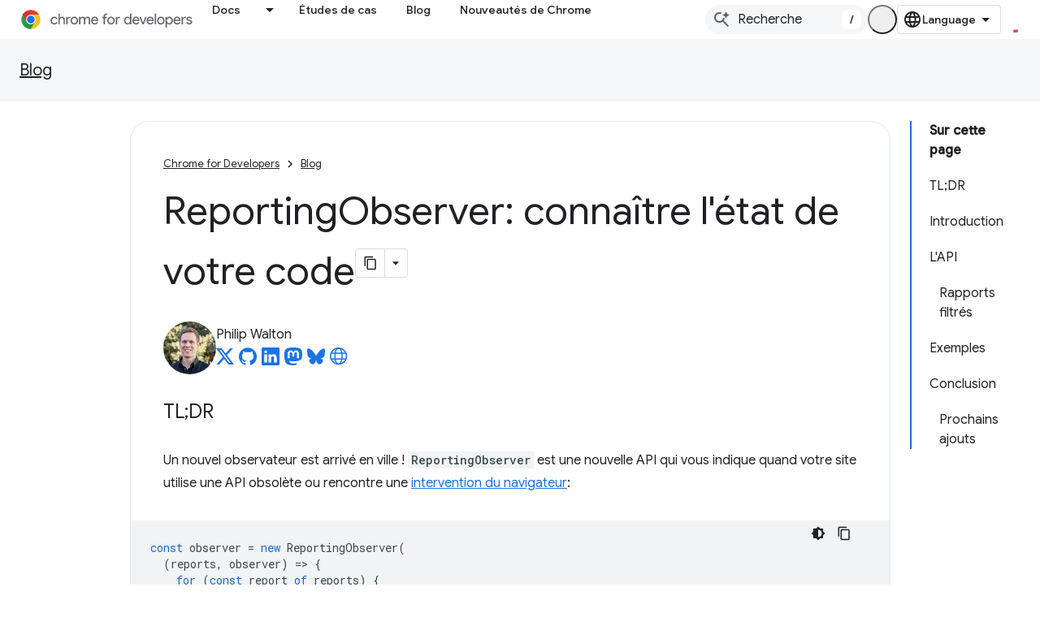

--- FILE ---
content_type: text/html; charset=utf-8
request_url: https://developer.chrome.google.cn/blog/reportingobserver?authuser=1&hl=fr
body_size: 22656
content:









<!doctype html>
<html 
      lang="fr-x-mtfrom-en"
      dir="ltr">
  <head>
    <meta name="google-signin-client-id" content="157101835696-ooapojlodmuabs2do2vuhhnf90bccmoi.apps.googleusercontent.com"><meta name="google-signin-scope"
          content="profile email"><meta property="og:site_name" content="Chrome for Developers">
    <meta property="og:type" content="website"><meta name="googlebot" content="noindex"><meta name="theme-color" content="#1a73e8"><meta charset="utf-8">
    <meta content="IE=Edge" http-equiv="X-UA-Compatible">
    <meta name="viewport" content="width=device-width, initial-scale=1">
    

    <link rel="manifest" href="/_pwa/chrome/manifest.json"
          crossorigin="use-credentials">
    <link rel="preconnect" href="//www.gstatic.cn" crossorigin>
    <link rel="preconnect" href="//fonts.gstatic.cn" crossorigin>
    <link rel="preconnect" href="//fonts.googleapis.cn" crossorigin>
    <link rel="preconnect" href="//apis.google.com" crossorigin>
    <link rel="preconnect" href="//www.google-analytics.com" crossorigin><link rel="stylesheet" href="//fonts.googleapis.cn/css?family=Google+Sans:400,500|Roboto:400,400italic,500,500italic,700,700italic|Roboto+Mono:400,500,700&display=swap">
      <link rel="stylesheet"
            href="//fonts.googleapis.cn/css2?family=Material+Icons&family=Material+Symbols+Outlined&display=block"><link rel="stylesheet" href="https://www.gstatic.cn/devrel-devsite/prod/v5f5028bd8220352863507a1bacc6e2ea79a725fdb2dd736f205c6da16a3d00d1/chrome/css/app.css">
      
        <link rel="stylesheet" href="https://www.gstatic.cn/devrel-devsite/prod/v5f5028bd8220352863507a1bacc6e2ea79a725fdb2dd736f205c6da16a3d00d1/chrome/css/dark-theme.css" disabled>
      <link rel="shortcut icon" href="https://www.gstatic.cn/devrel-devsite/prod/v5f5028bd8220352863507a1bacc6e2ea79a725fdb2dd736f205c6da16a3d00d1/chrome/images/favicon.png">
    <link rel="apple-touch-icon" href="https://www.gstatic.cn/devrel-devsite/prod/v5f5028bd8220352863507a1bacc6e2ea79a725fdb2dd736f205c6da16a3d00d1/chrome/images/touchicon-180.png"><link rel="canonical" href="https://developer.chrome.google.cn/blog/reportingobserver?hl=fr">
      <link rel="alternate" hreflang="en-cn"
          href="https://developer.chrome.google.cn/blog/reportingobserver" /><link rel="alternate" hreflang="x-default" href="https://developer.chrome.google.cn/blog/reportingobserver" /><link rel="alternate" hreflang="ar-cn"
          href="https://developer.chrome.google.cn/blog/reportingobserver?hl=ar" /><link rel="alternate" hreflang="bn-cn"
          href="https://developer.chrome.google.cn/blog/reportingobserver?hl=bn" /><link rel="alternate" hreflang="zh-Hans-cn"
          href="https://developer.chrome.google.cn/blog/reportingobserver?hl=zh-cn" /><link rel="alternate" hreflang="zh-Hant-cn"
          href="https://developer.chrome.google.cn/blog/reportingobserver?hl=zh-tw" /><link rel="alternate" hreflang="nl-cn"
          href="https://developer.chrome.google.cn/blog/reportingobserver?hl=nl" /><link rel="alternate" hreflang="fa-cn"
          href="https://developer.chrome.google.cn/blog/reportingobserver?hl=fa" /><link rel="alternate" hreflang="fr-cn"
          href="https://developer.chrome.google.cn/blog/reportingobserver?hl=fr" /><link rel="alternate" hreflang="de-cn"
          href="https://developer.chrome.google.cn/blog/reportingobserver?hl=de" /><link rel="alternate" hreflang="he-cn"
          href="https://developer.chrome.google.cn/blog/reportingobserver?hl=he" /><link rel="alternate" hreflang="hi-cn"
          href="https://developer.chrome.google.cn/blog/reportingobserver?hl=hi" /><link rel="alternate" hreflang="id-cn"
          href="https://developer.chrome.google.cn/blog/reportingobserver?hl=id" /><link rel="alternate" hreflang="it-cn"
          href="https://developer.chrome.google.cn/blog/reportingobserver?hl=it" /><link rel="alternate" hreflang="ja-cn"
          href="https://developer.chrome.google.cn/blog/reportingobserver?hl=ja" /><link rel="alternate" hreflang="ko-cn"
          href="https://developer.chrome.google.cn/blog/reportingobserver?hl=ko" /><link rel="alternate" hreflang="pl-cn"
          href="https://developer.chrome.google.cn/blog/reportingobserver?hl=pl" /><link rel="alternate" hreflang="pt-BR-cn"
          href="https://developer.chrome.google.cn/blog/reportingobserver?hl=pt-br" /><link rel="alternate" hreflang="ru-cn"
          href="https://developer.chrome.google.cn/blog/reportingobserver?hl=ru" /><link rel="alternate" hreflang="es-419-cn"
          href="https://developer.chrome.google.cn/blog/reportingobserver?hl=es-419" /><link rel="alternate" hreflang="th-cn"
          href="https://developer.chrome.google.cn/blog/reportingobserver?hl=th" /><link rel="alternate" hreflang="tr-cn"
          href="https://developer.chrome.google.cn/blog/reportingobserver?hl=tr" /><link rel="alternate" hreflang="vi-cn"
          href="https://developer.chrome.google.cn/blog/reportingobserver?hl=vi" /><link rel="alternate" hreflang="en"
          href="https://developer.chrome.com/blog/reportingobserver" /><link rel="alternate" hreflang="x-default" href="https://developer.chrome.com/blog/reportingobserver" /><link rel="alternate" hreflang="ar"
          href="https://developer.chrome.com/blog/reportingobserver?hl=ar" /><link rel="alternate" hreflang="bn"
          href="https://developer.chrome.com/blog/reportingobserver?hl=bn" /><link rel="alternate" hreflang="zh-Hans"
          href="https://developer.chrome.com/blog/reportingobserver?hl=zh-cn" /><link rel="alternate" hreflang="zh-Hant"
          href="https://developer.chrome.com/blog/reportingobserver?hl=zh-tw" /><link rel="alternate" hreflang="nl"
          href="https://developer.chrome.com/blog/reportingobserver?hl=nl" /><link rel="alternate" hreflang="fa"
          href="https://developer.chrome.com/blog/reportingobserver?hl=fa" /><link rel="alternate" hreflang="fr"
          href="https://developer.chrome.com/blog/reportingobserver?hl=fr" /><link rel="alternate" hreflang="de"
          href="https://developer.chrome.com/blog/reportingobserver?hl=de" /><link rel="alternate" hreflang="he"
          href="https://developer.chrome.com/blog/reportingobserver?hl=he" /><link rel="alternate" hreflang="hi"
          href="https://developer.chrome.com/blog/reportingobserver?hl=hi" /><link rel="alternate" hreflang="id"
          href="https://developer.chrome.com/blog/reportingobserver?hl=id" /><link rel="alternate" hreflang="it"
          href="https://developer.chrome.com/blog/reportingobserver?hl=it" /><link rel="alternate" hreflang="ja"
          href="https://developer.chrome.com/blog/reportingobserver?hl=ja" /><link rel="alternate" hreflang="ko"
          href="https://developer.chrome.com/blog/reportingobserver?hl=ko" /><link rel="alternate" hreflang="pl"
          href="https://developer.chrome.com/blog/reportingobserver?hl=pl" /><link rel="alternate" hreflang="pt-BR"
          href="https://developer.chrome.com/blog/reportingobserver?hl=pt-br" /><link rel="alternate" hreflang="ru"
          href="https://developer.chrome.com/blog/reportingobserver?hl=ru" /><link rel="alternate" hreflang="es-419"
          href="https://developer.chrome.com/blog/reportingobserver?hl=es-419" /><link rel="alternate" hreflang="th"
          href="https://developer.chrome.com/blog/reportingobserver?hl=th" /><link rel="alternate" hreflang="tr"
          href="https://developer.chrome.com/blog/reportingobserver?hl=tr" /><link rel="alternate" hreflang="vi"
          href="https://developer.chrome.com/blog/reportingobserver?hl=vi" /><title>ReportingObserver: connaître l&apos;état de votre code &nbsp;|&nbsp; Blog &nbsp;|&nbsp; Chrome for Developers</title>

<meta property="og:title" content="ReportingObserver: connaître l&apos;état de votre code &nbsp;|&nbsp; Blog &nbsp;|&nbsp; Chrome for Developers"><meta name="description" content="ReportingObserver fournit aux développeurs des informations sur ce que fait leur code dans la nature. ReportingObserver affiche des informations sur des problèmes tels que les abandons et les interventions, des messages qui n&#39;étaient auparavant disponibles que dans la console des outils de développement.">
  <meta property="og:description" content="ReportingObserver fournit aux développeurs des informations sur ce que fait leur code dans la nature. ReportingObserver affiche des informations sur des problèmes tels que les abandons et les interventions, des messages qui n&#39;étaient auparavant disponibles que dans la console des outils de développement."><meta property="og:url" content="https://developer.chrome.google.cn/blog/reportingobserver?hl=fr"><meta property="og:locale" content="fr"><script type="application/ld+json">
  {
    "@context": "https://schema.org",
    "@type": "BreadcrumbList",
    "itemListElement": [{
      "@type": "ListItem",
      "position": 1,
      "name": "Blog",
      "item": "https://developer.chrome.google.cn/blog"
    },{
      "@type": "ListItem",
      "position": 2,
      "name": "ReportingObserver: connaître l&#39;état de votre code",
      "item": "https://developer.chrome.google.cn/blog/reportingobserver"
    }]
  }
  </script><link rel="alternate machine-translated-from" hreflang="en"
        href="https://developer.chrome.google.cn/blog/reportingobserver?hl=en&amp;authuser=1">
  

  

  

  

  

  

  


    
      <link rel="stylesheet" href="/extras.css"></head>
  <body class="color-scheme--light"
        template="page"
        theme="chrome-theme"
        type="blog"
        
        appearance
        
        layout="docs"
        
        block-apix
        
        
        
        display-toc
        pending>
  
    <devsite-progress type="indeterminate" id="app-progress"></devsite-progress>
  
  
    <a href="#main-content" class="skip-link button">
      
      Passer au contenu principal
    </a>
    <section class="devsite-wrapper">
      <devsite-cookie-notification-bar></devsite-cookie-notification-bar><devsite-header role="banner">
  
    





















<div class="devsite-header--inner" data-nosnippet>
  <div class="devsite-top-logo-row-wrapper-wrapper">
    <div class="devsite-top-logo-row-wrapper">
      <div class="devsite-top-logo-row">
        <button type="button" id="devsite-hamburger-menu"
          class="devsite-header-icon-button button-flat material-icons gc-analytics-event"
          data-category="Site-Wide Custom Events"
          data-label="Navigation menu button"
          visually-hidden
          aria-label="Ouvrir le menu">
        </button>
        
<div class="devsite-product-name-wrapper">

  <a href="/" class="devsite-site-logo-link gc-analytics-event"
   data-category="Site-Wide Custom Events" data-label="Site logo" track-type="globalNav"
   track-name="chromeForDevelopers" track-metadata-position="nav"
   track-metadata-eventDetail="nav">
  
  <picture>
    
    <source srcset="https://www.gstatic.cn/devrel-devsite/prod/v5f5028bd8220352863507a1bacc6e2ea79a725fdb2dd736f205c6da16a3d00d1/chrome/images/lockup-dark-theme.svg"
            media="(prefers-color-scheme: dark)"
            class="devsite-dark-theme">
    
    <img src="https://www.gstatic.cn/devrel-devsite/prod/v5f5028bd8220352863507a1bacc6e2ea79a725fdb2dd736f205c6da16a3d00d1/chrome/images/lockup.svg" class="devsite-site-logo" alt="Chrome for Developers">
  </picture>
  
</a>



  
  
  <span class="devsite-product-name">
    <ul class="devsite-breadcrumb-list"
  >
  
  <li class="devsite-breadcrumb-item
             ">
    
    
    
      
      
    
  </li>
  
</ul>
  </span>

</div>
        <div class="devsite-top-logo-row-middle">
          <div class="devsite-header-upper-tabs">
            
              
              
  <devsite-tabs class="upper-tabs">

    <nav class="devsite-tabs-wrapper" aria-label="Onglets supérieurs">
      
        
          <tab class="devsite-dropdown
    devsite-dropdown-full
    
    
    ">
  
    <a href="https://developer.chrome.google.cn/docs?authuser=1&amp;hl=fr"
    class="devsite-tabs-content gc-analytics-event "
      track-metadata-eventdetail="https://developer.chrome.google.cn/docs?authuser=1&amp;hl=fr"
    
       track-type="nav"
       track-metadata-position="nav - docs"
       track-metadata-module="primary nav"
       
       
         
           data-category="Site-Wide Custom Events"
         
           data-label="Tab: Docs"
         
           track-name="docs"
         
       >
    Docs
  
    </a>
    
      <button
         aria-haspopup="menu"
         aria-expanded="false"
         aria-label="Menu déroulant de Docs"
         track-type="nav"
         track-metadata-eventdetail="https://developer.chrome.google.cn/docs?authuser=1&amp;hl=fr"
         track-metadata-position="nav - docs"
         track-metadata-module="primary nav"
         
          
            data-category="Site-Wide Custom Events"
          
            data-label="Tab: Docs"
          
            track-name="docs"
          
        
         class="devsite-tabs-dropdown-toggle devsite-icon devsite-icon-arrow-drop-down"></button>
    
  
  <div class="devsite-tabs-dropdown" role="menu" aria-label="submenu" hidden>
    
    <div class="devsite-tabs-dropdown-content">
      
        <div class="devsite-tabs-dropdown-column
                    ">
          
            <ul class="devsite-tabs-dropdown-section
                       build-icon dcc-subnav">
              
                <li class="devsite-nav-title" role="heading" tooltip>Compiler avec Chrome</li>
              
              
                <li class="devsite-nav-description">Découvrez le fonctionnement de Chrome, participez aux phases d&#39;évaluation et utilisez Chrome où que vous soyez.
</li>
              
              
                <li class="devsite-nav-item">
                  <a href="https://developer.chrome.google.cn/docs/web-platform?authuser=1&amp;hl=fr"
                    
                     track-type="nav"
                     track-metadata-eventdetail="https://developer.chrome.google.cn/docs/web-platform?authuser=1&amp;hl=fr"
                     track-metadata-position="nav - docs"
                     track-metadata-module="tertiary nav"
                     
                       track-metadata-module_headline="compiler avec chrome"
                     
                     tooltip
                  >
                    
                    <div class="devsite-nav-item-title">
                      Plate-forme Web
                    </div>
                    
                  </a>
                </li>
              
                <li class="devsite-nav-item">
                  <a href="https://developer.chrome.google.cn/docs/capabilities?authuser=1&amp;hl=fr"
                    
                     track-type="nav"
                     track-metadata-eventdetail="https://developer.chrome.google.cn/docs/capabilities?authuser=1&amp;hl=fr"
                     track-metadata-position="nav - docs"
                     track-metadata-module="tertiary nav"
                     
                       track-metadata-module_headline="compiler avec chrome"
                     
                     tooltip
                  >
                    
                    <div class="devsite-nav-item-title">
                      Capacités
                    </div>
                    
                  </a>
                </li>
              
                <li class="devsite-nav-item">
                  <a href="https://developer.chrome.google.cn/docs/chromedriver?authuser=1&amp;hl=fr"
                    
                     track-type="nav"
                     track-metadata-eventdetail="https://developer.chrome.google.cn/docs/chromedriver?authuser=1&amp;hl=fr"
                     track-metadata-position="nav - docs"
                     track-metadata-module="tertiary nav"
                     
                       track-metadata-module_headline="compiler avec chrome"
                     
                     tooltip
                  >
                    
                    <div class="devsite-nav-item-title">
                      ChromeDriver
                    </div>
                    
                  </a>
                </li>
              
                <li class="devsite-nav-item">
                  <a href="https://developer.chrome.google.cn/docs/extensions?authuser=1&amp;hl=fr"
                    
                     track-type="nav"
                     track-metadata-eventdetail="https://developer.chrome.google.cn/docs/extensions?authuser=1&amp;hl=fr"
                     track-metadata-position="nav - docs"
                     track-metadata-module="tertiary nav"
                     
                       track-metadata-module_headline="compiler avec chrome"
                     
                     tooltip
                  >
                    
                    <div class="devsite-nav-item-title">
                      Extensions
                    </div>
                    
                  </a>
                </li>
              
                <li class="devsite-nav-item">
                  <a href="https://developer.chrome.google.cn/docs/webstore?authuser=1&amp;hl=fr"
                    
                     track-type="nav"
                     track-metadata-eventdetail="https://developer.chrome.google.cn/docs/webstore?authuser=1&amp;hl=fr"
                     track-metadata-position="nav - docs"
                     track-metadata-module="tertiary nav"
                     
                       track-metadata-module_headline="compiler avec chrome"
                     
                     tooltip
                  >
                    
                    <div class="devsite-nav-item-title">
                      Chrome Web Store
                    </div>
                    
                  </a>
                </li>
              
                <li class="devsite-nav-item">
                  <a href="https://developer.chrome.google.cn/docs/chromium?authuser=1&amp;hl=fr"
                    
                     track-type="nav"
                     track-metadata-eventdetail="https://developer.chrome.google.cn/docs/chromium?authuser=1&amp;hl=fr"
                     track-metadata-position="nav - docs"
                     track-metadata-module="tertiary nav"
                     
                       track-metadata-module_headline="compiler avec chrome"
                     
                     tooltip
                  >
                    
                    <div class="devsite-nav-item-title">
                      Chrome
                    </div>
                    
                  </a>
                </li>
              
                <li class="devsite-nav-item">
                  <a href="https://developer.chrome.google.cn/docs/android?authuser=1&amp;hl=fr"
                    
                     track-type="nav"
                     track-metadata-eventdetail="https://developer.chrome.google.cn/docs/android?authuser=1&amp;hl=fr"
                     track-metadata-position="nav - docs"
                     track-metadata-module="tertiary nav"
                     
                       track-metadata-module_headline="compiler avec chrome"
                     
                     tooltip
                  >
                    
                    <div class="devsite-nav-item-title">
                      Web sur Android
                    </div>
                    
                  </a>
                </li>
              
                <li class="devsite-nav-item">
                  <a href="https://developer.chrome.google.cn/origintrials/?authuser=1&amp;hl=fr"
                    
                     track-type="nav"
                     track-metadata-eventdetail="https://developer.chrome.google.cn/origintrials/?authuser=1&amp;hl=fr"
                     track-metadata-position="nav - docs"
                     track-metadata-module="tertiary nav"
                     
                       track-metadata-module_headline="compiler avec chrome"
                     
                     tooltip
                  >
                    
                    <div class="devsite-nav-item-title">
                      Phases d'évaluation
                    </div>
                    
                  </a>
                </li>
              
                <li class="devsite-nav-item">
                  <a href="https://developer.chrome.google.cn/release-notes?authuser=1&amp;hl=fr"
                    
                     track-type="nav"
                     track-metadata-eventdetail="https://developer.chrome.google.cn/release-notes?authuser=1&amp;hl=fr"
                     track-metadata-position="nav - docs"
                     track-metadata-module="tertiary nav"
                     
                       track-metadata-module_headline="compiler avec chrome"
                     
                     tooltip
                  >
                    
                    <div class="devsite-nav-item-title">
                      Notes de version
                    </div>
                    
                  </a>
                </li>
              
            </ul>
          
        </div>
      
        <div class="devsite-tabs-dropdown-column
                    ">
          
            <ul class="devsite-tabs-dropdown-section
                       productivity-icon dcc-subnav">
              
                <li class="devsite-nav-title" role="heading" tooltip>Productivité</li>
              
              
                <li class="devsite-nav-description">Offrez la meilleure expérience à vos utilisateurs grâce aux meilleurs outils du Web.</li>
              
              
                <li class="devsite-nav-item">
                  <a href="https://developer.chrome.google.cn/docs/devtools?authuser=1&amp;hl=fr"
                    
                     track-type="nav"
                     track-metadata-eventdetail="https://developer.chrome.google.cn/docs/devtools?authuser=1&amp;hl=fr"
                     track-metadata-position="nav - docs"
                     track-metadata-module="tertiary nav"
                     
                       track-metadata-module_headline="productivité"
                     
                     tooltip
                  >
                    
                    <div class="devsite-nav-item-title">
                      DevTools
                    </div>
                    
                  </a>
                </li>
              
                <li class="devsite-nav-item">
                  <a href="https://developer.chrome.google.cn/docs/lighthouse?authuser=1&amp;hl=fr"
                    
                     track-type="nav"
                     track-metadata-eventdetail="https://developer.chrome.google.cn/docs/lighthouse?authuser=1&amp;hl=fr"
                     track-metadata-position="nav - docs"
                     track-metadata-module="tertiary nav"
                     
                       track-metadata-module_headline="productivité"
                     
                     tooltip
                  >
                    
                    <div class="devsite-nav-item-title">
                      Lighthouse
                    </div>
                    
                  </a>
                </li>
              
                <li class="devsite-nav-item">
                  <a href="https://developer.chrome.google.cn/docs/crux?authuser=1&amp;hl=fr"
                    
                     track-type="nav"
                     track-metadata-eventdetail="https://developer.chrome.google.cn/docs/crux?authuser=1&amp;hl=fr"
                     track-metadata-position="nav - docs"
                     track-metadata-module="tertiary nav"
                     
                       track-metadata-module_headline="productivité"
                     
                     tooltip
                  >
                    
                    <div class="devsite-nav-item-title">
                      Rapport d'expérience utilisateur Chrome
                    </div>
                    
                  </a>
                </li>
              
                <li class="devsite-nav-item">
                  <a href="https://developer.chrome.google.cn/docs/accessibility?authuser=1&amp;hl=fr"
                    
                     track-type="nav"
                     track-metadata-eventdetail="https://developer.chrome.google.cn/docs/accessibility?authuser=1&amp;hl=fr"
                     track-metadata-position="nav - docs"
                     track-metadata-module="tertiary nav"
                     
                       track-metadata-module_headline="productivité"
                     
                     tooltip
                  >
                    
                    <div class="devsite-nav-item-title">
                      Accessibilité
                    </div>
                    
                  </a>
                </li>
              
            </ul>
          
            <ul class="devsite-tabs-dropdown-section
                       dcc-subnav second-column-list">
              
              
                <li class="devsite-nav-description">Gagnez en rapidité et en efficacité grâce à nos bibliothèques prêtes à l&#39;emploi.
</li>
              
              
                <li class="devsite-nav-item">
                  <a href="https://developer.chrome.google.cn/docs/workbox?authuser=1&amp;hl=fr"
                    
                     track-type="nav"
                     track-metadata-eventdetail="https://developer.chrome.google.cn/docs/workbox?authuser=1&amp;hl=fr"
                     track-metadata-position="nav - docs"
                     track-metadata-module="tertiary nav"
                     
                       track-metadata-module_headline="productivité"
                     
                     tooltip
                  >
                    
                    <div class="devsite-nav-item-title">
                      Workbox
                    </div>
                    
                  </a>
                </li>
              
                <li class="devsite-nav-item">
                  <a href="https://developer.chrome.google.cn/docs/puppeteer?authuser=1&amp;hl=fr"
                    
                     track-type="nav"
                     track-metadata-eventdetail="https://developer.chrome.google.cn/docs/puppeteer?authuser=1&amp;hl=fr"
                     track-metadata-position="nav - docs"
                     track-metadata-module="tertiary nav"
                     
                       track-metadata-module_headline="productivité"
                     
                     tooltip
                  >
                    
                    <div class="devsite-nav-item-title">
                      Marionnettiste
                    </div>
                    
                  </a>
                </li>
              
            </ul>
          
        </div>
      
        <div class="devsite-tabs-dropdown-column
                    ">
          
            <ul class="devsite-tabs-dropdown-section
                       experience-icon dcc-subnav">
              
                <li class="devsite-nav-title" role="heading" tooltip>Expérience</li>
              
              
                <li class="devsite-nav-description">Concevez un site Web esthétique et performant avec Chrome.
</li>
              
              
                <li class="devsite-nav-item">
                  <a href="https://developer.chrome.google.cn/docs/ai?authuser=1&amp;hl=fr"
                    
                     track-type="nav"
                     track-metadata-eventdetail="https://developer.chrome.google.cn/docs/ai?authuser=1&amp;hl=fr"
                     track-metadata-position="nav - docs"
                     track-metadata-module="tertiary nav"
                     
                       track-metadata-module_headline="expérience"
                     
                     tooltip
                  >
                    
                    <div class="devsite-nav-item-title">
                      IA
                    </div>
                    
                  </a>
                </li>
              
                <li class="devsite-nav-item">
                  <a href="https://developer.chrome.google.cn/docs/performance?authuser=1&amp;hl=fr"
                    
                     track-type="nav"
                     track-metadata-eventdetail="https://developer.chrome.google.cn/docs/performance?authuser=1&amp;hl=fr"
                     track-metadata-position="nav - docs"
                     track-metadata-module="tertiary nav"
                     
                       track-metadata-module_headline="expérience"
                     
                     tooltip
                  >
                    
                    <div class="devsite-nav-item-title">
                      Performance
                    </div>
                    
                  </a>
                </li>
              
                <li class="devsite-nav-item">
                  <a href="https://developer.chrome.google.cn/docs/css-ui?authuser=1&amp;hl=fr"
                    
                     track-type="nav"
                     track-metadata-eventdetail="https://developer.chrome.google.cn/docs/css-ui?authuser=1&amp;hl=fr"
                     track-metadata-position="nav - docs"
                     track-metadata-module="tertiary nav"
                     
                       track-metadata-module_headline="expérience"
                     
                     tooltip
                  >
                    
                    <div class="devsite-nav-item-title">
                      CSS et UI
                    </div>
                    
                  </a>
                </li>
              
                <li class="devsite-nav-item">
                  <a href="https://developer.chrome.google.cn/docs/identity?authuser=1&amp;hl=fr"
                    
                     track-type="nav"
                     track-metadata-eventdetail="https://developer.chrome.google.cn/docs/identity?authuser=1&amp;hl=fr"
                     track-metadata-position="nav - docs"
                     track-metadata-module="tertiary nav"
                     
                       track-metadata-module_headline="expérience"
                     
                     tooltip
                  >
                    
                    <div class="devsite-nav-item-title">
                      Identité
                    </div>
                    
                  </a>
                </li>
              
                <li class="devsite-nav-item">
                  <a href="https://developer.chrome.google.cn/docs/payments?authuser=1&amp;hl=fr"
                    
                     track-type="nav"
                     track-metadata-eventdetail="https://developer.chrome.google.cn/docs/payments?authuser=1&amp;hl=fr"
                     track-metadata-position="nav - docs"
                     track-metadata-module="tertiary nav"
                     
                       track-metadata-module_headline="expérience"
                     
                     tooltip
                  >
                    
                    <div class="devsite-nav-item-title">
                      Paiements
                    </div>
                    
                  </a>
                </li>
              
                <li class="devsite-nav-item">
                  <a href="https://developer.chrome.google.cn/docs/privacy-security?authuser=1&amp;hl=fr"
                    
                     track-type="nav"
                     track-metadata-eventdetail="https://developer.chrome.google.cn/docs/privacy-security?authuser=1&amp;hl=fr"
                     track-metadata-position="nav - docs"
                     track-metadata-module="tertiary nav"
                     
                       track-metadata-module_headline="expérience"
                     
                     tooltip
                  >
                    
                    <div class="devsite-nav-item-title">
                      Confidentialité et sécurité
                    </div>
                    
                  </a>
                </li>
              
            </ul>
          
        </div>
      
        <div class="devsite-tabs-dropdown-column
                    ">
          
            <ul class="devsite-tabs-dropdown-section
                       resources-icon dcc-subnav">
              
                <li class="devsite-nav-title" role="heading" tooltip>Ressources</li>
              
              
                <li class="devsite-nav-description">Autres produits Chrome et Google.
</li>
              
              
                <li class="devsite-nav-item">
                  <a href="https://developer.chrome.google.cn/docs?authuser=1&amp;hl=fr"
                    
                     track-type="nav"
                     track-metadata-eventdetail="https://developer.chrome.google.cn/docs?authuser=1&amp;hl=fr"
                     track-metadata-position="nav - docs"
                     track-metadata-module="tertiary nav"
                     
                       track-metadata-module_headline="ressources"
                     
                     tooltip
                  >
                    
                    <div class="devsite-nav-item-title">
                      Toute la documentation
                    </div>
                    
                  </a>
                </li>
              
                <li class="devsite-nav-item">
                  <a href="https://web.developers.google.cn/baseline?authuser=1&amp;hl=fr"
                    
                     track-type="nav"
                     track-metadata-eventdetail="https://web.developers.google.cn/baseline?authuser=1&amp;hl=fr"
                     track-metadata-position="nav - docs"
                     track-metadata-module="tertiary nav"
                     
                       track-metadata-module_headline="ressources"
                     
                     tooltip
                  >
                    
                    <div class="devsite-nav-item-title">
                      Référence
                    </div>
                    
                  </a>
                </li>
              
                <li class="devsite-nav-item">
                  <a href="https://web.developers.google.cn?authuser=1&amp;hl=fr"
                    
                     track-type="nav"
                     track-metadata-eventdetail="https://web.developers.google.cn?authuser=1&amp;hl=fr"
                     track-metadata-position="nav - docs"
                     track-metadata-module="tertiary nav"
                     
                       track-metadata-module_headline="ressources"
                     
                     tooltip
                  >
                    
                    <div class="devsite-nav-item-title">
                      web.dev
                    </div>
                    
                  </a>
                </li>
              
                <li class="devsite-nav-item">
                  <a href="https://pagespeed.web.dev?authuser=1&amp;hl=fr"
                    
                     track-type="nav"
                     track-metadata-eventdetail="https://pagespeed.web.dev?authuser=1&amp;hl=fr"
                     track-metadata-position="nav - docs"
                     track-metadata-module="tertiary nav"
                     
                       track-metadata-module_headline="ressources"
                     
                     tooltip
                  >
                    
                    <div class="devsite-nav-item-title">
                      Audit PageSpeed Insights
                    </div>
                    
                  </a>
                </li>
              
                <li class="devsite-nav-item">
                  <a href="https://developers.google.cn/privacy-sandbox?authuser=1&amp;hl=fr"
                    
                     track-type="nav"
                     track-metadata-eventdetail="https://developers.google.cn/privacy-sandbox?authuser=1&amp;hl=fr"
                     track-metadata-position="nav - docs"
                     track-metadata-module="tertiary nav"
                     
                       track-metadata-module_headline="ressources"
                     
                     tooltip
                  >
                    
                    <div class="devsite-nav-item-title">
                      Privacy Sandbox
                    </div>
                    
                  </a>
                </li>
              
                <li class="devsite-nav-item">
                  <a href="https://developer.chrome.google.cn/docs/iwa?authuser=1&amp;hl=fr"
                    
                     track-type="nav"
                     track-metadata-eventdetail="https://developer.chrome.google.cn/docs/iwa?authuser=1&amp;hl=fr"
                     track-metadata-position="nav - docs"
                     track-metadata-module="tertiary nav"
                     
                       track-metadata-module_headline="ressources"
                     
                     tooltip
                  >
                    
                    <div class="devsite-nav-item-title">
                      Applications Web isolées (AWI)
                    </div>
                    
                  </a>
                </li>
              
            </ul>
          
        </div>
      
    </div>
  </div>
</tab>
        
      
        
          <tab  >
            
    <a href="https://developer.chrome.google.cn/case-studies?authuser=1&amp;hl=fr"
    class="devsite-tabs-content gc-analytics-event "
      track-metadata-eventdetail="https://developer.chrome.google.cn/case-studies?authuser=1&amp;hl=fr"
    
       track-type="nav"
       track-metadata-position="nav - études de cas"
       track-metadata-module="primary nav"
       
       
         
           data-category="Site-Wide Custom Events"
         
           data-label="Tab: Études de cas"
         
           track-name="études de cas"
         
       >
    Études de cas
  
    </a>
    
  
          </tab>
        
      
        
          <tab  >
            
    <a href="https://developer.chrome.google.cn/blog?authuser=1&amp;hl=fr"
    class="devsite-tabs-content gc-analytics-event "
      track-metadata-eventdetail="https://developer.chrome.google.cn/blog?authuser=1&amp;hl=fr"
    
       track-type="nav"
       track-metadata-position="nav - blog"
       track-metadata-module="primary nav"
       
       
         
           data-category="Site-Wide Custom Events"
         
           data-label="Tab: Blog"
         
           track-name="blog"
         
       >
    Blog
  
    </a>
    
  
          </tab>
        
      
        
          <tab  >
            
    <a href="https://developer.chrome.google.cn/new?authuser=1&amp;hl=fr"
    class="devsite-tabs-content gc-analytics-event "
      track-metadata-eventdetail="https://developer.chrome.google.cn/new?authuser=1&amp;hl=fr"
    
       track-type="nav"
       track-metadata-position="nav - nouveautés de chrome"
       track-metadata-module="primary nav"
       
       
         
           data-category="Site-Wide Custom Events"
         
           data-label="Tab: Nouveautés de Chrome"
         
           track-name="nouveautés de chrome"
         
       >
    Nouveautés de Chrome
  
    </a>
    
  
          </tab>
        
      
    </nav>

  </devsite-tabs>

            
           </div>
          
<devsite-search
    
    
    enable-suggestions
      
    
    enable-search-summaries
    project-name="Blog"
    tenant-name="Chrome for Developers"
    
    
    
    
    
    >
  <form class="devsite-search-form" action="https://developer.chrome.google.cn/s/results?authuser=1&amp;hl=fr" method="GET">
    <div class="devsite-search-container">
      <button type="button"
              search-open
              class="devsite-search-button devsite-header-icon-button button-flat material-icons"
              
              aria-label="Ouvrir la recherche"></button>
      <div class="devsite-searchbox">
        <input
          aria-activedescendant=""
          aria-autocomplete="list"
          
          aria-label="Recherche"
          aria-expanded="false"
          aria-haspopup="listbox"
          autocomplete="off"
          class="devsite-search-field devsite-search-query"
          name="q"
          
          placeholder="Recherche"
          role="combobox"
          type="text"
          value=""
          >
          <div class="devsite-search-image material-icons" aria-hidden="true">
            
              <svg class="devsite-search-ai-image" width="24" height="24" viewBox="0 0 24 24" fill="none" xmlns="http://www.w3.org/2000/svg">
                  <g clip-path="url(#clip0_6641_386)">
                    <path d="M19.6 21L13.3 14.7C12.8 15.1 12.225 15.4167 11.575 15.65C10.925 15.8833 10.2333 16 9.5 16C7.68333 16 6.14167 15.375 4.875 14.125C3.625 12.8583 3 11.3167 3 9.5C3 7.68333 3.625 6.15 4.875 4.9C6.14167 3.63333 7.68333 3 9.5 3C10.0167 3 10.5167 3.05833 11 3.175C11.4833 3.275 11.9417 3.43333 12.375 3.65L10.825 5.2C10.6083 5.13333 10.3917 5.08333 10.175 5.05C9.95833 5.01667 9.73333 5 9.5 5C8.25 5 7.18333 5.44167 6.3 6.325C5.43333 7.19167 5 8.25 5 9.5C5 10.75 5.43333 11.8167 6.3 12.7C7.18333 13.5667 8.25 14 9.5 14C10.6667 14 11.6667 13.625 12.5 12.875C13.35 12.1083 13.8417 11.15 13.975 10H15.975C15.925 10.6333 15.7833 11.2333 15.55 11.8C15.3333 12.3667 15.05 12.8667 14.7 13.3L21 19.6L19.6 21ZM17.5 12C17.5 10.4667 16.9667 9.16667 15.9 8.1C14.8333 7.03333 13.5333 6.5 12 6.5C13.5333 6.5 14.8333 5.96667 15.9 4.9C16.9667 3.83333 17.5 2.53333 17.5 0.999999C17.5 2.53333 18.0333 3.83333 19.1 4.9C20.1667 5.96667 21.4667 6.5 23 6.5C21.4667 6.5 20.1667 7.03333 19.1 8.1C18.0333 9.16667 17.5 10.4667 17.5 12Z" fill="#5F6368"/>
                  </g>
                <defs>
                <clipPath id="clip0_6641_386">
                <rect width="24" height="24" fill="white"/>
                </clipPath>
                </defs>
              </svg>
            
          </div>
          <div class="devsite-search-shortcut-icon-container" aria-hidden="true">
            <kbd class="devsite-search-shortcut-icon">/</kbd>
          </div>
      </div>
    </div>
  </form>
  <button type="button"
          search-close
          class="devsite-search-button devsite-header-icon-button button-flat material-icons"
          
          aria-label="Fermer la recherche"></button>
</devsite-search>

        </div>

        

          

          

          <devsite-appearance-selector></devsite-appearance-selector>

          
<devsite-language-selector>
  <ul role="presentation">
    
    
    <li role="presentation">
      <a role="menuitem" lang="en"
        >English</a>
    </li>
    
    <li role="presentation">
      <a role="menuitem" lang="de"
        >Deutsch</a>
    </li>
    
    <li role="presentation">
      <a role="menuitem" lang="es_419"
        >Español – América Latina</a>
    </li>
    
    <li role="presentation">
      <a role="menuitem" lang="fr"
        >Français</a>
    </li>
    
    <li role="presentation">
      <a role="menuitem" lang="id"
        >Indonesia</a>
    </li>
    
    <li role="presentation">
      <a role="menuitem" lang="it"
        >Italiano</a>
    </li>
    
    <li role="presentation">
      <a role="menuitem" lang="nl"
        >Nederlands</a>
    </li>
    
    <li role="presentation">
      <a role="menuitem" lang="pl"
        >Polski</a>
    </li>
    
    <li role="presentation">
      <a role="menuitem" lang="pt_br"
        >Português – Brasil</a>
    </li>
    
    <li role="presentation">
      <a role="menuitem" lang="vi"
        >Tiếng Việt</a>
    </li>
    
    <li role="presentation">
      <a role="menuitem" lang="tr"
        >Türkçe</a>
    </li>
    
    <li role="presentation">
      <a role="menuitem" lang="ru"
        >Русский</a>
    </li>
    
    <li role="presentation">
      <a role="menuitem" lang="he"
        >עברית</a>
    </li>
    
    <li role="presentation">
      <a role="menuitem" lang="ar"
        >العربيّة</a>
    </li>
    
    <li role="presentation">
      <a role="menuitem" lang="fa"
        >فارسی</a>
    </li>
    
    <li role="presentation">
      <a role="menuitem" lang="hi"
        >हिंदी</a>
    </li>
    
    <li role="presentation">
      <a role="menuitem" lang="bn"
        >বাংলা</a>
    </li>
    
    <li role="presentation">
      <a role="menuitem" lang="th"
        >ภาษาไทย</a>
    </li>
    
    <li role="presentation">
      <a role="menuitem" lang="zh_cn"
        >中文 – 简体</a>
    </li>
    
    <li role="presentation">
      <a role="menuitem" lang="zh_tw"
        >中文 – 繁體</a>
    </li>
    
    <li role="presentation">
      <a role="menuitem" lang="ja"
        >日本語</a>
    </li>
    
    <li role="presentation">
      <a role="menuitem" lang="ko"
        >한국어</a>
    </li>
    
  </ul>
</devsite-language-selector>


          

        

        
        
        
          <devsite-openid-user id="devsite-user"></devsite-openid-user>
        
      </div>
    </div>
  </div>



  <div class="devsite-collapsible-section
    
      devsite-header-no-lower-tabs
    ">
    <div class="devsite-header-background">
      
        
          <div class="devsite-product-id-row"
           >
            <div class="devsite-product-description-row">
              
                
                <div class="devsite-product-id">
                  
                  
                  
                    <ul class="devsite-breadcrumb-list"
  >
  
  <li class="devsite-breadcrumb-item
             ">
    
    
    
      
        
  <a href="https://developer.chrome.google.cn/blog?authuser=1&amp;hl=fr"
      
        class="devsite-breadcrumb-link gc-analytics-event"
      
        data-category="Site-Wide Custom Events"
      
        data-label="Lower Header"
      
        data-value="1"
      
        track-type="globalNav"
      
        track-name="breadcrumb"
      
        track-metadata-position="1"
      
        track-metadata-eventdetail="Blog"
      
    >
    
          Blog
        
  </a>
  
      
    
  </li>
  
</ul>
                </div>
                
              
              
            </div>
            
          </div>
          
        
      
      
    </div>
  </div>

</div>



  
</devsite-header>
      <devsite-book-nav scrollbars hidden>
        
          





















<div class="devsite-book-nav-filter"
     hidden>
  <span class="filter-list-icon material-icons" aria-hidden="true"></span>
  <input type="text"
         placeholder="Filtrer"
         
         aria-label="Saisissez du texte pour filtrer les résultats"
         role="searchbox">
  
  <span class="filter-clear-button hidden"
        data-title="Supprimer le filtre"
        aria-label="Supprimer le filtre"
        role="button"
        tabindex="0"></span>
</div>

<nav class="devsite-book-nav devsite-nav nocontent"
     aria-label="Menu latéral">
  <div class="devsite-mobile-header">
    <button type="button"
            id="devsite-close-nav"
            class="devsite-header-icon-button button-flat material-icons gc-analytics-event"
            data-category="Site-Wide Custom Events"
            data-label="Close navigation"
            aria-label="Fermer la navigation">
    </button>
    <div class="devsite-product-name-wrapper">

  <a href="/" class="devsite-site-logo-link gc-analytics-event"
   data-category="Site-Wide Custom Events" data-label="Site logo" track-type="globalNav"
   track-name="chromeForDevelopers" track-metadata-position="nav"
   track-metadata-eventDetail="nav">
  
  <picture>
    
    <source srcset="https://www.gstatic.cn/devrel-devsite/prod/v5f5028bd8220352863507a1bacc6e2ea79a725fdb2dd736f205c6da16a3d00d1/chrome/images/lockup-dark-theme.svg"
            media="(prefers-color-scheme: dark)"
            class="devsite-dark-theme">
    
    <img src="https://www.gstatic.cn/devrel-devsite/prod/v5f5028bd8220352863507a1bacc6e2ea79a725fdb2dd736f205c6da16a3d00d1/chrome/images/lockup.svg" class="devsite-site-logo" alt="Chrome for Developers">
  </picture>
  
</a>


  
      <span class="devsite-product-name">
        
        
        <ul class="devsite-breadcrumb-list"
  >
  
  <li class="devsite-breadcrumb-item
             ">
    
    
    
      
      
    
  </li>
  
</ul>
      </span>
    

</div>
  </div>

  <div class="devsite-book-nav-wrapper">
    <div class="devsite-mobile-nav-top">
      
        <ul class="devsite-nav-list">
          
            <li class="devsite-nav-item">
              
  
  <a href="/docs"
    
       class="devsite-nav-title gc-analytics-event
              
              "
    

    
      
        data-category="Site-Wide Custom Events"
      
        data-label="Tab: Docs"
      
        track-name="docs"
      
    
     data-category="Site-Wide Custom Events"
     data-label="Responsive Tab: Docs"
     track-type="globalNav"
     track-metadata-eventDetail="globalMenu"
     track-metadata-position="nav">
  
    <span class="devsite-nav-text" tooltip >
      Docs
   </span>
    
  
  </a>
  

  
    <ul class="devsite-nav-responsive-tabs devsite-nav-has-menu
               ">
      
<li class="devsite-nav-item">

  
  <span
    
       class="devsite-nav-title"
       tooltip
    
    
      
        data-category="Site-Wide Custom Events"
      
        data-label="Tab: Docs"
      
        track-name="docs"
      
    >
  
    <span class="devsite-nav-text" tooltip menu="Docs">
      Plus
   </span>
    
    <span class="devsite-nav-icon material-icons" data-icon="forward"
          menu="Docs">
    </span>
    
  
  </span>
  

</li>

    </ul>
  
              
            </li>
          
            <li class="devsite-nav-item">
              
  
  <a href="/case-studies"
    
       class="devsite-nav-title gc-analytics-event
              
              "
    

    
      
        data-category="Site-Wide Custom Events"
      
        data-label="Tab: Études de cas"
      
        track-name="études de cas"
      
    
     data-category="Site-Wide Custom Events"
     data-label="Responsive Tab: Études de cas"
     track-type="globalNav"
     track-metadata-eventDetail="globalMenu"
     track-metadata-position="nav">
  
    <span class="devsite-nav-text" tooltip >
      Études de cas
   </span>
    
  
  </a>
  

  
              
            </li>
          
            <li class="devsite-nav-item">
              
  
  <a href="/blog"
    
       class="devsite-nav-title gc-analytics-event
              
              "
    

    
      
        data-category="Site-Wide Custom Events"
      
        data-label="Tab: Blog"
      
        track-name="blog"
      
    
     data-category="Site-Wide Custom Events"
     data-label="Responsive Tab: Blog"
     track-type="globalNav"
     track-metadata-eventDetail="globalMenu"
     track-metadata-position="nav">
  
    <span class="devsite-nav-text" tooltip >
      Blog
   </span>
    
  
  </a>
  

  
              
            </li>
          
            <li class="devsite-nav-item">
              
  
  <a href="/new"
    
       class="devsite-nav-title gc-analytics-event
              
              "
    

    
      
        data-category="Site-Wide Custom Events"
      
        data-label="Tab: Nouveautés de Chrome"
      
        track-name="nouveautés de chrome"
      
    
     data-category="Site-Wide Custom Events"
     data-label="Responsive Tab: Nouveautés de Chrome"
     track-type="globalNav"
     track-metadata-eventDetail="globalMenu"
     track-metadata-position="nav">
  
    <span class="devsite-nav-text" tooltip >
      Nouveautés de Chrome
   </span>
    
  
  </a>
  

  
              
            </li>
          
          
          
        </ul>
      
    </div>
    
      <div class="devsite-mobile-nav-bottom">
        
        
          
    
      
      <ul class="devsite-nav-list" menu="Docs"
          aria-label="Menu latéral" hidden>
        
          
            
              
<li class="devsite-nav-item devsite-nav-heading">

  
  <span
    
       class="devsite-nav-title"
       tooltip
    
    >
  
    <span class="devsite-nav-text" tooltip >
      Compiler avec Chrome
   </span>
    
  
  </span>
  

</li>

            
            
              
<li class="devsite-nav-item">

  
  <a href="/docs/web-platform"
    
       class="devsite-nav-title gc-analytics-event
              
              "
    

    
     data-category="Site-Wide Custom Events"
     data-label="Responsive Tab: Plate-forme Web"
     track-type="navMenu"
     track-metadata-eventDetail="globalMenu"
     track-metadata-position="nav">
  
    <span class="devsite-nav-text" tooltip >
      Plate-forme Web
   </span>
    
  
  </a>
  

</li>

            
              
<li class="devsite-nav-item">

  
  <a href="/docs/capabilities"
    
       class="devsite-nav-title gc-analytics-event
              
              "
    

    
     data-category="Site-Wide Custom Events"
     data-label="Responsive Tab: Capacités"
     track-type="navMenu"
     track-metadata-eventDetail="globalMenu"
     track-metadata-position="nav">
  
    <span class="devsite-nav-text" tooltip >
      Capacités
   </span>
    
  
  </a>
  

</li>

            
              
<li class="devsite-nav-item">

  
  <a href="/docs/chromedriver"
    
       class="devsite-nav-title gc-analytics-event
              
              "
    

    
     data-category="Site-Wide Custom Events"
     data-label="Responsive Tab: ChromeDriver"
     track-type="navMenu"
     track-metadata-eventDetail="globalMenu"
     track-metadata-position="nav">
  
    <span class="devsite-nav-text" tooltip >
      ChromeDriver
   </span>
    
  
  </a>
  

</li>

            
              
<li class="devsite-nav-item">

  
  <a href="/docs/extensions"
    
       class="devsite-nav-title gc-analytics-event
              
              "
    

    
     data-category="Site-Wide Custom Events"
     data-label="Responsive Tab: Extensions"
     track-type="navMenu"
     track-metadata-eventDetail="globalMenu"
     track-metadata-position="nav">
  
    <span class="devsite-nav-text" tooltip >
      Extensions
   </span>
    
  
  </a>
  

</li>

            
              
<li class="devsite-nav-item">

  
  <a href="/docs/webstore"
    
       class="devsite-nav-title gc-analytics-event
              
              "
    

    
     data-category="Site-Wide Custom Events"
     data-label="Responsive Tab: Chrome Web Store"
     track-type="navMenu"
     track-metadata-eventDetail="globalMenu"
     track-metadata-position="nav">
  
    <span class="devsite-nav-text" tooltip >
      Chrome Web Store
   </span>
    
  
  </a>
  

</li>

            
              
<li class="devsite-nav-item">

  
  <a href="/docs/chromium"
    
       class="devsite-nav-title gc-analytics-event
              
              "
    

    
     data-category="Site-Wide Custom Events"
     data-label="Responsive Tab: Chrome"
     track-type="navMenu"
     track-metadata-eventDetail="globalMenu"
     track-metadata-position="nav">
  
    <span class="devsite-nav-text" tooltip >
      Chrome
   </span>
    
  
  </a>
  

</li>

            
              
<li class="devsite-nav-item">

  
  <a href="/docs/android"
    
       class="devsite-nav-title gc-analytics-event
              
              "
    

    
     data-category="Site-Wide Custom Events"
     data-label="Responsive Tab: Web sur Android"
     track-type="navMenu"
     track-metadata-eventDetail="globalMenu"
     track-metadata-position="nav">
  
    <span class="devsite-nav-text" tooltip >
      Web sur Android
   </span>
    
  
  </a>
  

</li>

            
              
<li class="devsite-nav-item">

  
  <a href="https://developer.chrome.com/origintrials/"
    
       class="devsite-nav-title gc-analytics-event
              
              "
    

    
     data-category="Site-Wide Custom Events"
     data-label="Responsive Tab: Phases d&#39;évaluation"
     track-type="navMenu"
     track-metadata-eventDetail="globalMenu"
     track-metadata-position="nav">
  
    <span class="devsite-nav-text" tooltip >
      Phases d&#39;évaluation
   </span>
    
  
  </a>
  

</li>

            
              
<li class="devsite-nav-item">

  
  <a href="/release-notes"
    
       class="devsite-nav-title gc-analytics-event
              
              "
    

    
     data-category="Site-Wide Custom Events"
     data-label="Responsive Tab: Notes de version"
     track-type="navMenu"
     track-metadata-eventDetail="globalMenu"
     track-metadata-position="nav">
  
    <span class="devsite-nav-text" tooltip >
      Notes de version
   </span>
    
  
  </a>
  

</li>

            
          
        
          
            
              
<li class="devsite-nav-item devsite-nav-heading">

  
  <span
    
       class="devsite-nav-title"
       tooltip
    
    >
  
    <span class="devsite-nav-text" tooltip >
      Productivité
   </span>
    
  
  </span>
  

</li>

            
            
              
<li class="devsite-nav-item">

  
  <a href="/docs/devtools"
    
       class="devsite-nav-title gc-analytics-event
              
              "
    

    
     data-category="Site-Wide Custom Events"
     data-label="Responsive Tab: DevTools"
     track-type="navMenu"
     track-metadata-eventDetail="globalMenu"
     track-metadata-position="nav">
  
    <span class="devsite-nav-text" tooltip >
      DevTools
   </span>
    
  
  </a>
  

</li>

            
              
<li class="devsite-nav-item">

  
  <a href="/docs/lighthouse"
    
       class="devsite-nav-title gc-analytics-event
              
              "
    

    
     data-category="Site-Wide Custom Events"
     data-label="Responsive Tab: Lighthouse"
     track-type="navMenu"
     track-metadata-eventDetail="globalMenu"
     track-metadata-position="nav">
  
    <span class="devsite-nav-text" tooltip >
      Lighthouse
   </span>
    
  
  </a>
  

</li>

            
              
<li class="devsite-nav-item">

  
  <a href="/docs/crux"
    
       class="devsite-nav-title gc-analytics-event
              
              "
    

    
     data-category="Site-Wide Custom Events"
     data-label="Responsive Tab: Rapport d&#39;expérience utilisateur Chrome"
     track-type="navMenu"
     track-metadata-eventDetail="globalMenu"
     track-metadata-position="nav">
  
    <span class="devsite-nav-text" tooltip >
      Rapport d&#39;expérience utilisateur Chrome
   </span>
    
  
  </a>
  

</li>

            
              
<li class="devsite-nav-item">

  
  <a href="/docs/accessibility"
    
       class="devsite-nav-title gc-analytics-event
              
              "
    

    
     data-category="Site-Wide Custom Events"
     data-label="Responsive Tab: Accessibilité"
     track-type="navMenu"
     track-metadata-eventDetail="globalMenu"
     track-metadata-position="nav">
  
    <span class="devsite-nav-text" tooltip >
      Accessibilité
   </span>
    
  
  </a>
  

</li>

            
          
            
            
              
<li class="devsite-nav-item">

  
  <a href="/docs/workbox"
    
       class="devsite-nav-title gc-analytics-event
              
              "
    

    
     data-category="Site-Wide Custom Events"
     data-label="Responsive Tab: Workbox"
     track-type="navMenu"
     track-metadata-eventDetail="globalMenu"
     track-metadata-position="nav">
  
    <span class="devsite-nav-text" tooltip >
      Workbox
   </span>
    
  
  </a>
  

</li>

            
              
<li class="devsite-nav-item">

  
  <a href="/docs/puppeteer"
    
       class="devsite-nav-title gc-analytics-event
              
              "
    

    
     data-category="Site-Wide Custom Events"
     data-label="Responsive Tab: Marionnettiste"
     track-type="navMenu"
     track-metadata-eventDetail="globalMenu"
     track-metadata-position="nav">
  
    <span class="devsite-nav-text" tooltip >
      Marionnettiste
   </span>
    
  
  </a>
  

</li>

            
          
        
          
            
              
<li class="devsite-nav-item devsite-nav-heading">

  
  <span
    
       class="devsite-nav-title"
       tooltip
    
    >
  
    <span class="devsite-nav-text" tooltip >
      Expérience
   </span>
    
  
  </span>
  

</li>

            
            
              
<li class="devsite-nav-item">

  
  <a href="/docs/ai"
    
       class="devsite-nav-title gc-analytics-event
              
              "
    

    
     data-category="Site-Wide Custom Events"
     data-label="Responsive Tab: IA"
     track-type="navMenu"
     track-metadata-eventDetail="globalMenu"
     track-metadata-position="nav">
  
    <span class="devsite-nav-text" tooltip >
      IA
   </span>
    
  
  </a>
  

</li>

            
              
<li class="devsite-nav-item">

  
  <a href="/docs/performance"
    
       class="devsite-nav-title gc-analytics-event
              
              "
    

    
     data-category="Site-Wide Custom Events"
     data-label="Responsive Tab: Performance"
     track-type="navMenu"
     track-metadata-eventDetail="globalMenu"
     track-metadata-position="nav">
  
    <span class="devsite-nav-text" tooltip >
      Performance
   </span>
    
  
  </a>
  

</li>

            
              
<li class="devsite-nav-item">

  
  <a href="/docs/css-ui"
    
       class="devsite-nav-title gc-analytics-event
              
              "
    

    
     data-category="Site-Wide Custom Events"
     data-label="Responsive Tab: CSS et UI"
     track-type="navMenu"
     track-metadata-eventDetail="globalMenu"
     track-metadata-position="nav">
  
    <span class="devsite-nav-text" tooltip >
      CSS et UI
   </span>
    
  
  </a>
  

</li>

            
              
<li class="devsite-nav-item">

  
  <a href="/docs/identity"
    
       class="devsite-nav-title gc-analytics-event
              
              "
    

    
     data-category="Site-Wide Custom Events"
     data-label="Responsive Tab: Identité"
     track-type="navMenu"
     track-metadata-eventDetail="globalMenu"
     track-metadata-position="nav">
  
    <span class="devsite-nav-text" tooltip >
      Identité
   </span>
    
  
  </a>
  

</li>

            
              
<li class="devsite-nav-item">

  
  <a href="/docs/payments"
    
       class="devsite-nav-title gc-analytics-event
              
              "
    

    
     data-category="Site-Wide Custom Events"
     data-label="Responsive Tab: Paiements"
     track-type="navMenu"
     track-metadata-eventDetail="globalMenu"
     track-metadata-position="nav">
  
    <span class="devsite-nav-text" tooltip >
      Paiements
   </span>
    
  
  </a>
  

</li>

            
              
<li class="devsite-nav-item">

  
  <a href="/docs/privacy-security"
    
       class="devsite-nav-title gc-analytics-event
              
              "
    

    
     data-category="Site-Wide Custom Events"
     data-label="Responsive Tab: Confidentialité et sécurité"
     track-type="navMenu"
     track-metadata-eventDetail="globalMenu"
     track-metadata-position="nav">
  
    <span class="devsite-nav-text" tooltip >
      Confidentialité et sécurité
   </span>
    
  
  </a>
  

</li>

            
          
        
          
            
              
<li class="devsite-nav-item devsite-nav-heading">

  
  <span
    
       class="devsite-nav-title"
       tooltip
    
    >
  
    <span class="devsite-nav-text" tooltip >
      Ressources
   </span>
    
  
  </span>
  

</li>

            
            
              
<li class="devsite-nav-item">

  
  <a href="/docs"
    
       class="devsite-nav-title gc-analytics-event
              
              "
    

    
     data-category="Site-Wide Custom Events"
     data-label="Responsive Tab: Toute la documentation"
     track-type="navMenu"
     track-metadata-eventDetail="globalMenu"
     track-metadata-position="nav">
  
    <span class="devsite-nav-text" tooltip >
      Toute la documentation
   </span>
    
  
  </a>
  

</li>

            
              
<li class="devsite-nav-item">

  
  <a href="https://web.dev/baseline"
    
       class="devsite-nav-title gc-analytics-event
              
              "
    

    
     data-category="Site-Wide Custom Events"
     data-label="Responsive Tab: Référence"
     track-type="navMenu"
     track-metadata-eventDetail="globalMenu"
     track-metadata-position="nav">
  
    <span class="devsite-nav-text" tooltip >
      Référence
   </span>
    
  
  </a>
  

</li>

            
              
<li class="devsite-nav-item">

  
  <a href="https://web.dev"
    
       class="devsite-nav-title gc-analytics-event
              
              "
    

    
     data-category="Site-Wide Custom Events"
     data-label="Responsive Tab: web.dev"
     track-type="navMenu"
     track-metadata-eventDetail="globalMenu"
     track-metadata-position="nav">
  
    <span class="devsite-nav-text" tooltip >
      web.dev
   </span>
    
  
  </a>
  

</li>

            
              
<li class="devsite-nav-item">

  
  <a href="https://pagespeed.web.dev"
    
       class="devsite-nav-title gc-analytics-event
              
              "
    

    
     data-category="Site-Wide Custom Events"
     data-label="Responsive Tab: Audit PageSpeed Insights"
     track-type="navMenu"
     track-metadata-eventDetail="globalMenu"
     track-metadata-position="nav">
  
    <span class="devsite-nav-text" tooltip >
      Audit PageSpeed Insights
   </span>
    
  
  </a>
  

</li>

            
              
<li class="devsite-nav-item">

  
  <a href="https://developers.google.com/privacy-sandbox"
    
       class="devsite-nav-title gc-analytics-event
              
              "
    

    
     data-category="Site-Wide Custom Events"
     data-label="Responsive Tab: Privacy Sandbox"
     track-type="navMenu"
     track-metadata-eventDetail="globalMenu"
     track-metadata-position="nav">
  
    <span class="devsite-nav-text" tooltip >
      Privacy Sandbox
   </span>
    
  
  </a>
  

</li>

            
              
<li class="devsite-nav-item">

  
  <a href="/docs/iwa"
    
       class="devsite-nav-title gc-analytics-event
              
              "
    

    
     data-category="Site-Wide Custom Events"
     data-label="Responsive Tab: Applications Web isolées (AWI)"
     track-type="navMenu"
     track-metadata-eventDetail="globalMenu"
     track-metadata-position="nav">
  
    <span class="devsite-nav-text" tooltip >
      Applications Web isolées (AWI)
   </span>
    
  
  </a>
  

</li>

            
          
        
      </ul>
    
  
    
  
    
  
    
  
        
        
      </div>
    
  </div>
</nav>
        
      </devsite-book-nav>
      <section id="gc-wrapper">
        <main role="main" id="main-content" class="devsite-main-content"
            
              
              has-sidebar
            >
          <div class="devsite-sidebar">
            <div class="devsite-sidebar-content">
                
                <devsite-toc class="devsite-nav"
                            role="navigation"
                            aria-label="Sur cette page"
                            depth="2"
                            scrollbars
                  ></devsite-toc>
                <devsite-recommendations-sidebar class="nocontent devsite-nav">
                </devsite-recommendations-sidebar>
            </div>
          </div>
          <devsite-content>
            
              












<article class="devsite-article">
  
  
  
  
  

  <div class="devsite-article-meta nocontent" role="navigation">
    
    
    <ul class="devsite-breadcrumb-list"
  
    aria-label="Fil d'Ariane">
  
  <li class="devsite-breadcrumb-item
             ">
    
    
    
      
        
  <a href="https://developer.chrome.google.cn/?authuser=1&amp%3Bhl=fr&hl=fr"
      
        class="devsite-breadcrumb-link gc-analytics-event"
      
        data-category="Site-Wide Custom Events"
      
        data-label="Breadcrumbs"
      
        data-value="1"
      
        track-type="globalNav"
      
        track-name="breadcrumb"
      
        track-metadata-position="1"
      
        track-metadata-eventdetail="Chrome for Developers"
      
    >
    
          Chrome for Developers
        
  </a>
  
      
    
  </li>
  
  <li class="devsite-breadcrumb-item
             ">
    
      
      <div class="devsite-breadcrumb-guillemet material-icons" aria-hidden="true"></div>
    
    
    
      
        
  <a href="https://developer.chrome.google.cn/blog?authuser=1&amp%3Bhl=fr&hl=fr"
      
        class="devsite-breadcrumb-link gc-analytics-event"
      
        data-category="Site-Wide Custom Events"
      
        data-label="Breadcrumbs"
      
        data-value="2"
      
        track-type="globalNav"
      
        track-name="breadcrumb"
      
        track-metadata-position="2"
      
        track-metadata-eventdetail="Blog"
      
    >
    
          Blog
        
  </a>
  
      
    
  </li>
  
</ul>
    
      
    
  </div>
  
    <h1 class="devsite-page-title" tabindex="-1">
      ReportingObserver: connaître l'état de votre code<devsite-actions hidden data-nosnippet><devsite-feature-tooltip
      ack-key="AckCollectionsBookmarkTooltipDismiss"
      analytics-category="Site-Wide Custom Events"
      analytics-action-show="Callout Profile displayed"
      analytics-action-close="Callout Profile dismissed"
      analytics-label="Create Collection Callout"
      class="devsite-page-bookmark-tooltip nocontent"
      dismiss-button="true"
      id="devsite-collections-dropdown"
      
      dismiss-button-text="Ignorer"

      
      close-button-text="OK">

    
    
      <devsite-openid-bookmark></devsite-openid-bookmark>
    

    <span slot="popout-heading">
      
      Restez organisé à l'aide des collections
    </span>
    <span slot="popout-contents">
      
      Enregistrez et classez les contenus selon vos préférences.
    </span>
  </devsite-feature-tooltip>
    <devsite-llm-tools></devsite-llm-tools></devsite-actions>
  
      
    </h1>
  <div class="devsite-page-title-meta"><devsite-view-release-notes></devsite-view-release-notes></div>
  

  <devsite-toc class="devsite-nav"
    depth="2"
    devsite-toc-embedded
    >
  </devsite-toc>
  
    
  <div class="devsite-article-body clearfix
  ">

  
    
    
    




<p><style>
.wd-authors {
  --avatar-size: 65px;
  display: flex;
  gap: 2em;
}

.wd-author {
  display: flex;
  flex-wrap: wrap;
  gap: 1em;
  line-height: calc(var(--avatar-size) / 2);
}

.wd-author img {
  border-radius: 50%;
  height: var(--avatar-size, 65px);
  width: var(--avatar-size, 65px);
}

.dcc-authors {
  --avatar-size: 65px;
  display: flex;
  gap: 2em;
}

.dcc-author {
  display: flex;
  flex-wrap: wrap;
  gap: 1em;
  line-height: calc(var(--avatar-size) / 2);
}

.dcc-author img {
  border-radius: 50%;
  height: var(--avatar-size, 65px);
  width: var(--avatar-size, 65px);
}
  
.dcc-author__links {
  display: flex;
}

.dcc-author__links a {
  margin-inline-end: 6px;
}

.dcc-author__links a:last-of-type {
  margin-inline-end: 0;
}
</style>

</p><div class="dcc-authors" translate="no">
  
    
    
      <div class="dcc-author">
        
          <img alt="Philip Walton" class="devsite-landing-row-item-icon" decoding="async" height="64" loading="lazy" src="https://web.developers.google.cn/images/authors/philipwalton.jpg?authuser=1&hl=fr" width="64" /> 
        
        <div>
          <span> 
            Philip Walton
          </span>
          <div class="dcc-author__links">
            
              <a aria-label="Philip Walton on X" href="https://twitter.com/philwalton" rel="me">
                <svg height="22" viewBox="0 0 300 271" width="22" xmlns="http://www.w3.org/2000/svg">
                  <title>X</title>
                  <path d="m236 0h46l-101 115 118 156h-92.6l-72.5-94.8-83 94.8h-46l107-123-113-148h94.9l65.5 86.6zm-16.1 244h25.5l-165-218h-27.4z" fill="currentColor"></path>
                </svg></a>
            
            
              <a aria-label="Philip Walton on GitHub" href="https://github.com/philipwalton" rel="me">
                <svg height="22" viewBox="0 0 32.6 31.8" width="22" xmlns="http://www.w3.org/2000/svg">
                  <title>GitHub</title>
                  <path clip-rule="evenodd" d="M16.3 0C7.3 0 0 7.3 0 16.3c0 7.2 4.7 13.3 11.1 15.5.8.1 1.1-.4 1.1-.8v-2.8c-4.5 1-5.5-2.2-5.5-2.2-.7-1.9-1.8-2.4-1.8-2.4-1.5-1 .1-1 .1-1 1.6.1 2.5 1.7 2.5 1.7 1.5 2.5 3.8 1.8 4.7 1.4.1-1.1.6-1.8 1-2.2-3.6-.4-7.4-1.8-7.4-8.1 0-1.8.6-3.2 1.7-4.4-.1-.3-.7-2 .2-4.2 0 0 1.4-.4 4.5 1.7 1.3-.4 2.7-.5 4.1-.5 1.4 0 2.8.2 4.1.5 3.1-2.1 4.5-1.7 4.5-1.7.9 2.2.3 3.9.2 4.3 1 1.1 1.7 2.6 1.7 4.4 0 6.3-3.8 7.6-7.4 8 .6.5 1.1 1.5 1.1 3V31c0 .4.3.9 1.1.8 6.5-2.2 11.1-8.3 11.1-15.5C32.6 7.3 25.3 0 16.3 0z" fill="currentColor" fill-rule="evenodd"></path>
                </svg></a>
            
            
            
              <a aria-label="Philip Walton on LinkedIn" href="https://www.linkedin.com/in/waltonphilip" rel="me">
                <svg height="22" viewBox="0 0 200 200" width="22" xmlns="http://www.w3.org/2000/svg">
                  <title>LinkedIn</title>
                  <path d="M185.2 0H14.8C6.6 0 0 6.4 0 14.3v171.3c0 7.9 6.6 14.3 14.8 14.3h170.4c8.1 0 14.8-6.4 14.8-14.3V14.3C199.9 6.4 193.3 0 185.2 0zM60.6 167.3H30.4V77.1h30.2v90.2zM45.5 64.8h-.2c-10.1 0-16.7-6.9-16.7-15.6 0-8.8 6.7-15.6 17.1-15.6 10.3 0 16.7 6.7 16.9 15.6 0 8.6-6.5 15.6-17.1 15.6zm124 102.5h-30.2V119c0-12.1-4.4-20.4-15.3-20.4-8.4 0-13.3 5.6-15.5 11-.8 1.9-1 4.6-1 7.3v50.4H77.3s.4-81.8 0-90.3h30.2v12.8c4-6.1 11.2-14.9 27.2-14.9 19.9 0 34.8 12.9 34.8 40.6v51.8zm-62.2-77.1c0-.1.1-.2.2-.3v.3h-.2z" fill="currentColor"></path>
                </svg></a>
            
            
              <a aria-label="Philip Walton on Mastodon" href="https://toot.cafe/@philipwalton" rel="me">
                <svg height="22" viewBox="0 0 16 16" width="22" xmlns="http://www.w3.org/2000/svg">
                  <title>Mastodon</title>
                  <path d="M 15.659 9.592 C 15.424 10.72 13.553 11.956 11.404 12.195 C 10.283 12.32 9.18 12.434 8.003 12.384 C 6.079 12.302 4.56 11.956 4.56 11.956 C 4.56 12.13 4.572 12.297 4.595 12.452 C 4.845 14.224 6.478 14.33 8.025 14.379 C 9.586 14.429 10.976 14.02 10.976 14.02 L 11.04 15.337 C 11.04 15.337 9.948 15.884 8.003 15.984 C 6.93 16.039 5.598 15.959 4.047 15.576 C 0.683 14.746 0.104 11.4 0.015 8.006 C -0.012 6.998 0.005 6.048 0.005 5.253 C 0.005 1.782 2.443 0.765 2.443 0.765 C 3.672 0.238 5.782 0.017 7.975 0 L 8.029 0 C 10.221 0.017 12.332 0.238 13.561 0.765 C 13.561 0.765 15.999 1.782 15.999 5.253 C 15.999 5.253 16.03 7.814 15.659 9.592 Z M 13.124 5.522 L 13.124 9.725 L 11.339 9.725 L 11.339 5.646 C 11.339 4.786 10.951 4.35 10.175 4.35 C 9.317 4.35 8.887 4.867 8.887 5.891 L 8.887 8.124 L 7.113 8.124 L 7.113 5.891 C 7.113 4.867 6.683 4.35 5.825 4.35 C 5.049 4.35 4.661 4.786 4.661 5.646 L 4.661 9.725 L 2.876 9.725 L 2.876 5.522 C 2.876 4.663 3.111 3.981 3.582 3.476 C 4.067 2.971 4.703 2.712 5.493 2.712 C 6.406 2.712 7.098 3.039 7.555 3.695 L 8 4.39 L 8.445 3.695 C 8.902 3.039 9.594 2.712 10.507 2.712 C 11.297 2.712 11.933 2.971 12.418 3.476 C 12.889 3.981 13.124 4.663 13.124 5.522 Z" fill="currentColor" style="stroke:none;stroke-miterlimit:10;fill-rule:evenodd;"></path>
                </svg></a>
            
            
              <a aria-label="Philip Walton on Bluesky" href="https://bsky.app/profile/philipwalton.com" rel="me">
                <svg height="22" viewBox="0 0 568 501" width="22" xmlns="http://www.w3.org/2000/svg">
                  <title>Bluesky</title>
                  <path d="M123.121 33.664C188.241 82.553 258.281 181.68 284 234.873c25.719-53.192 95.759-152.32 160.879-201.21C491.866-1.611 568-28.906 568 57.947c0 17.346-9.945 145.713-15.778 166.555-20.275 72.453-94.155 90.933-159.875 79.748C507.222 323.8 536.444 388.56 473.333 453.32c-119.86 122.992-172.272-30.859-185.702-70.281-2.462-7.227-3.614-10.608-3.631-7.733-.017-2.875-1.169.506-3.631 7.733-13.43 39.422-65.842 193.273-185.702 70.281-63.111-64.76-33.89-129.52 80.986-149.071-65.72 11.185-139.6-7.295-159.875-79.748C9.945 203.659 0 75.291 0 57.946 0-28.906 76.135-1.612 123.121 33.664Z" fill="currentColor"></path>
                </svg>
              </a>
            
            
              <a aria-label="Philip Walton's homepage" href="https://philipwalton.com/" rel="me">
                <svg height="22" viewBox="0 0 30 30" width="22" xmlns="http://www.w3.org/2000/svg">
                  <title>Page d'accueil</title>
                  <circle cx="14.5" cy="14.5" fill="none" r="13.5" stroke="currentColor" stroke-miterlimit="10" stroke-width="2"></circle>
                  <ellipse cx="14.5" cy="14.5" fill="none" rx="6.1" ry="13.5" stroke="currentColor" stroke-miterlimit="10" stroke-width="2"></ellipse>
                  <path d="M1.6 9.6h25.8M1.6 19.4h25.8" fill="none" stroke="currentColor" stroke-miterlimit="10" stroke-width="2"></path>
                </svg></a>
            
          </div>
        </div>
      </div>
    
  
</div><p></p>

<h2 data-text="TL;DR" id="tldr" tabindex="-1">TL;DR</h2>

<p>Un nouvel observateur est arrivé en ville ! <code dir="ltr" translate="no">ReportingObserver</code> est une nouvelle API qui vous indique quand votre site utilise une API obsolète ou rencontre une <a href="https://www.chromestatus.com/features#intervention">intervention du navigateur</a>:</p>
<div></div><devsite-code><pre class="devsite-click-to-copy" translate="no" dir="ltr" is-upgraded syntax="JavaScript"><code translate="no" dir="ltr"><span class="devsite-syntax-kd">const</span><span class="devsite-syntax-w"> </span><span class="devsite-syntax-nx">observer</span><span class="devsite-syntax-w"> </span><span class="devsite-syntax-o">=</span><span class="devsite-syntax-w"> </span><span class="devsite-syntax-ow">new</span><span class="devsite-syntax-w"> </span><span class="devsite-syntax-nx">ReportingObserver</span><span class="devsite-syntax-p">(</span>
<span class="devsite-syntax-w">  </span><span class="devsite-syntax-p">(</span><span class="devsite-syntax-nx">reports</span><span class="devsite-syntax-p">,</span><span class="devsite-syntax-w"> </span><span class="devsite-syntax-nx">observer</span><span class="devsite-syntax-p">)</span><span class="devsite-syntax-w"> </span><span class="devsite-syntax-o">=</span>&gt;<span class="devsite-syntax-w"> </span><span class="devsite-syntax-p">{</span>
<span class="devsite-syntax-w">    </span><span class="devsite-syntax-k">for</span><span class="devsite-syntax-w"> </span><span class="devsite-syntax-p">(</span><span class="devsite-syntax-kd">const</span><span class="devsite-syntax-w"> </span><span class="devsite-syntax-nx">report</span><span class="devsite-syntax-w"> </span><span class="devsite-syntax-k">of</span><span class="devsite-syntax-w"> </span><span class="devsite-syntax-nx">reports</span><span class="devsite-syntax-p">)</span><span class="devsite-syntax-w"> </span><span class="devsite-syntax-p">{</span>
<span class="devsite-syntax-w">      </span><span class="devsite-syntax-nx">console</span><span class="devsite-syntax-p">.</span><span class="devsite-syntax-nx">log</span><span class="devsite-syntax-p">(</span><span class="devsite-syntax-nx">report</span><span class="devsite-syntax-p">.</span><span class="devsite-syntax-nx">type</span><span class="devsite-syntax-p">,</span><span class="devsite-syntax-w"> </span><span class="devsite-syntax-nx">report</span><span class="devsite-syntax-p">.</span><span class="devsite-syntax-nx">url</span><span class="devsite-syntax-p">,</span><span class="devsite-syntax-w"> </span><span class="devsite-syntax-nx">report</span><span class="devsite-syntax-p">.</span><span class="devsite-syntax-nx">body</span><span class="devsite-syntax-p">);</span>
<span class="devsite-syntax-w">    </span><span class="devsite-syntax-p">}</span>
<span class="devsite-syntax-w">  </span><span class="devsite-syntax-p">},</span>
<span class="devsite-syntax-w">  </span><span class="devsite-syntax-p">{</span><span class="devsite-syntax-nx">buffered</span><span class="devsite-syntax-o">:</span><span class="devsite-syntax-w"> </span><span class="devsite-syntax-kc">true</span><span class="devsite-syntax-p">}</span>
<span class="devsite-syntax-p">);</span>

<span class="devsite-syntax-nx">observer</span><span class="devsite-syntax-p">.</span><span class="devsite-syntax-nx">observe</span><span class="devsite-syntax-p">();</span>
</code></pre></devsite-code>
<p>Le rappel peut être utilisé pour envoyer des rapports à un backend ou à un fournisseur d'analyse pour une analyse plus approfondie.</p>

<p>Pourquoi est-ce utile ? Jusqu'à présent, les avertissements d'abandon et d'intervention n'étaient disponibles que dans les outils pour les développeurs en tant que messages de console.
Les interventions, en particulier, ne sont déclenchées que par diverses contraintes réelles, telles que les conditions de l'appareil et du réseau. Par conséquent, vous ne verrez peut-être jamais ces messages lorsque vous développerez/testerez un site en local. <code dir="ltr" translate="no">ReportingObserver</code> fournit la solution à ce problème. Lorsque des utilisateurs rencontrent des problèmes potentiels dans la nature, nous pouvons en être informés.</p>

<aside class="note"><b>Remarque</b>:<code dir="ltr" translate="no">ReportingObserver</code> n'est disponible que dans Chrome 69. Il est actuellement à l'étude par d'autres navigateurs.</aside>

<h2 data-text="Introduction" id="introduction" tabindex="-1">Introduction</h2>

<p>Il y a quelque temps, j'ai écrit un article de blog ("<a href="https://ericbidelman.tumblr.com/post/149032341876/observing-your-web-app">Observer votre application Web</a>") car j'ai trouvé fascinant le nombre d'API permettant de surveiller les "choses" qui se passent dans une application Web. Par exemple, il existe des API qui peuvent observer des informations sur le DOM: <code dir="ltr" translate="no">ResizeObserver</code>, <code dir="ltr" translate="no">IntersectionObserver</code> et <code dir="ltr" translate="no">MutationObserver</code>. Il existe des API permettant de capturer les mesures de performances: <code dir="ltr" translate="no">PerformanceObserver</code>. D'autres API telles que <code dir="ltr" translate="no">window.onerror</code> et <code dir="ltr" translate="no">window.onunhandledrejection</code> nous avertissent même en cas de problème.</p>

<p>Toutefois, d'autres types d'avertissements ne sont pas capturés par ces API existantes. Lorsque votre site utilise une API obsolète ou rencontre une <a href="https://www.chromestatus.com/features#intervention">intervention du navigateur</a>, DevTools est le premier à vous en informer:</p>

<figure>
  <img alt="Avertissements dans la console des outils pour les développeurs concernant les mises à l&amp;#39;arrêt et les interventions." height="79" sizes="(max-width: 840px) 100vw, 856px" src="https://developer.chrome.google.cn/static/blog/reportingobserver/image/devtools-console-warnings-dcb0ee87f92de.png?authuser=1&hl=fr" srcset="https://developer.chrome.google.cn/static/blog/reportingobserver/image/devtools-console-warnings-dcb0ee87f92de_36.png?authuser=1&hl=fr 36w,https://developer.chrome.google.cn/static/blog/reportingobserver/image/devtools-console-warnings-dcb0ee87f92de_48.png?authuser=1&hl=fr 48w,https://developer.chrome.google.cn/static/blog/reportingobserver/image/devtools-console-warnings-dcb0ee87f92de_72.png?authuser=1&hl=fr 72w,https://developer.chrome.google.cn/static/blog/reportingobserver/image/devtools-console-warnings-dcb0ee87f92de_96.png?authuser=1&hl=fr 96w,https://developer.chrome.google.cn/static/blog/reportingobserver/image/devtools-console-warnings-dcb0ee87f92de_480.png?authuser=1&hl=fr 480w,https://developer.chrome.google.cn/static/blog/reportingobserver/image/devtools-console-warnings-dcb0ee87f92de_720.png?authuser=1&hl=fr 720w,https://developer.chrome.google.cn/static/blog/reportingobserver/image/devtools-console-warnings-dcb0ee87f92de_856.png?authuser=1&hl=fr 856w,https://developer.chrome.google.cn/static/blog/reportingobserver/image/devtools-console-warnings-dcb0ee87f92de_960.png?authuser=1&hl=fr 960w,https://developer.chrome.google.cn/static/blog/reportingobserver/image/devtools-console-warnings-dcb0ee87f92de_1440.png?authuser=1&hl=fr 1440w,https://developer.chrome.google.cn/static/blog/reportingobserver/image/devtools-console-warnings-dcb0ee87f92de_1920.png?authuser=1&hl=fr 1920w,https://developer.chrome.google.cn/static/blog/reportingobserver/image/devtools-console-warnings-dcb0ee87f92de_2880.png?authuser=1&hl=fr 2880w" width="800" />
  <figcaption class="dcc-caption">Avertissements déclenchés par le navigateur dans la console DevTools.</figcaption>
</figure>

<p>On pourrait penser que <code dir="ltr" translate="no">window.onerror</code> capture ces avertissements. Non.
En effet, <code dir="ltr" translate="no">window.onerror</code> ne se déclenche pas pour les avertissements générés directement par l'user-agent lui-même. Il se déclenche en cas d'erreurs d'exécution (exceptions JavaScript et erreurs de syntaxe) causées par l'exécution de votre code.</p>

<p><code dir="ltr" translate="no">ReportingObserver</code> prend le relais. Il permet de recevoir des notifications de manière programmatique concernant les avertissements émis par le navigateur, tels que les <a href="https://www.chromestatus.com/features#intervention">abandons</a> et les <a href="https://www.chromestatus.com/features#intervention">interventions</a>. Vous pouvez l'utiliser comme outil de création de rapports et vous épargner les insomnies en vous demandant si les utilisateurs rencontrent des problèmes inattendus sur votre site en ligne.</p>

<aside class="key-term"><b>Terme clé</b>:<code dir="ltr" translate="no">ReportingObserver</code> fait partie d'une spécification plus large, l'<a href="https://developers.google.cn/web/updates/2018/09/reportingapi?authuser=1&hl=fr">API Reporting</a>, qui fournit un moyen commun d'envoyer ces différents rapports à un backend.
L'API Reporting est essentiellement un framework générique permettant de spécifier un ensemble de points de terminaison de serveur auxquels signaler les problèmes.</aside>

<h2 data-text="L'API" id="the_api" tabindex="-1">L'API</h2>

<p>L'API n'est pas différente des autres API "observateur" telles que <code dir="ltr" translate="no">IntersectionObserver</code> et <code dir="ltr" translate="no">ResizeObserver</code>. Vous lui fournissez un rappel, et il vous fournit des informations. Les informations que le rappel reçoit sont une liste des problèmes causés par la page:</p>
<div></div><devsite-code><pre class="devsite-click-to-copy" translate="no" dir="ltr" is-upgraded syntax="JavaScript"><code translate="no" dir="ltr"><span class="devsite-syntax-kd">const</span><span class="devsite-syntax-w"> </span><span class="devsite-syntax-nx">observer</span><span class="devsite-syntax-w"> </span><span class="devsite-syntax-o">=</span><span class="devsite-syntax-w"> </span><span class="devsite-syntax-ow">new</span><span class="devsite-syntax-w"> </span><span class="devsite-syntax-nx">ReportingObserver</span><span class="devsite-syntax-p">((</span><span class="devsite-syntax-nx">reports</span><span class="devsite-syntax-p">,</span><span class="devsite-syntax-w"> </span><span class="devsite-syntax-nx">observer</span><span class="devsite-syntax-p">)</span><span class="devsite-syntax-w"> </span><span class="devsite-syntax-o">=</span>&gt;<span class="devsite-syntax-w"> </span><span class="devsite-syntax-p">{</span>
<span class="devsite-syntax-w">  </span><span class="devsite-syntax-k">for</span><span class="devsite-syntax-w"> </span><span class="devsite-syntax-p">(</span><span class="devsite-syntax-kd">const</span><span class="devsite-syntax-w"> </span><span class="devsite-syntax-nx">report</span><span class="devsite-syntax-w"> </span><span class="devsite-syntax-k">of</span><span class="devsite-syntax-w"> </span><span class="devsite-syntax-nx">reports</span><span class="devsite-syntax-p">)</span><span class="devsite-syntax-w"> </span><span class="devsite-syntax-p">{</span>
<span class="devsite-syntax-w">    </span><span class="devsite-syntax-c1">// → report.type === 'deprecation'</span>
<span class="devsite-syntax-w">    </span><span class="devsite-syntax-c1">// → report.url === 'https://reporting-observer-api-demo.glitch.me'</span>
<span class="devsite-syntax-w">    </span><span class="devsite-syntax-c1">// → report.body.id === 'XMLHttpRequestSynchronousInNonWorkerOutsideBeforeUnload'</span>
<span class="devsite-syntax-w">    </span><span class="devsite-syntax-c1">// → report.body.message === 'Synchronous XMLHttpRequest is deprecated...'</span>
<span class="devsite-syntax-w">    </span><span class="devsite-syntax-c1">// → report.body.lineNumber === 11</span>
<span class="devsite-syntax-w">    </span><span class="devsite-syntax-c1">// → report.body.columnNumber === 22</span>
<span class="devsite-syntax-w">    </span><span class="devsite-syntax-c1">// → report.body.sourceFile === 'https://reporting-observer-api-demo.glitch.me'</span>
<span class="devsite-syntax-w">    </span><span class="devsite-syntax-c1">// → report.body.anticipatedRemoval === &lt;JS_DATE_STR&gt; or null</span>
<span class="devsite-syntax-w">  </span><span class="devsite-syntax-p">}</span>
<span class="devsite-syntax-p">});</span>

<span class="devsite-syntax-nx">observer</span><span class="devsite-syntax-p">.</span><span class="devsite-syntax-nx">observe</span><span class="devsite-syntax-p">();</span>
</code></pre></devsite-code>
<h3 data-text="Rapports filtrés" id="filtered_reports" tabindex="-1">Rapports filtrés</h3>

<p>Vous pouvez préfiltrer les rapports pour n'observer que certains types:</p>
<div></div><devsite-code><pre class="devsite-click-to-copy" translate="no" dir="ltr" is-upgraded syntax="JavaScript"><code translate="no" dir="ltr"><span class="devsite-syntax-kd">const</span><span class="devsite-syntax-w"> </span><span class="devsite-syntax-nx">observer</span><span class="devsite-syntax-w"> </span><span class="devsite-syntax-o">=</span><span class="devsite-syntax-w"> </span><span class="devsite-syntax-ow">new</span><span class="devsite-syntax-w"> </span><span class="devsite-syntax-nx">ReportingObserver</span><span class="devsite-syntax-p">((</span><span class="devsite-syntax-nx">reports</span><span class="devsite-syntax-p">,</span><span class="devsite-syntax-w"> </span><span class="devsite-syntax-nx">observer</span><span class="devsite-syntax-p">)</span><span class="devsite-syntax-w"> </span><span class="devsite-syntax-o">=</span>&gt;<span class="devsite-syntax-w"> </span><span class="devsite-syntax-p">{</span>
<span class="devsite-syntax-w">  </span><span class="devsite-syntax-p">...</span>
<span class="devsite-syntax-p">},</span><span class="devsite-syntax-w"> </span><span class="devsite-syntax-p">{</span><span class="devsite-syntax-nx">types</span><span class="devsite-syntax-o">:</span><span class="devsite-syntax-w"> </span><span class="devsite-syntax-p">[</span><span class="devsite-syntax-s1">'deprecation'</span><span class="devsite-syntax-p">]});</span>
</code></pre></devsite-code>
<aside class="key-term"><b>Terme clé</b>:il existe actuellement deux types de rapports: <code dir="ltr" translate="no">'deprecation'</code> et <code dir="ltr" translate="no">'intervention'</code>.</aside>

<h4 data-text="Rapports mis en mémoire tampon" id="buffered_reports" tabindex="-1">Rapports mis en mémoire tampon</h4>

<p>L'option <code dir="ltr" translate="no">buffered: true</code> est très utile lorsque vous souhaitez afficher les rapports générés avant la création de l'observateur:</p>
<div></div><devsite-code><pre class="devsite-click-to-copy" translate="no" dir="ltr" is-upgraded syntax="JavaScript"><code translate="no" dir="ltr"><span class="devsite-syntax-kd">const</span><span class="devsite-syntax-w"> </span><span class="devsite-syntax-nx">observer</span><span class="devsite-syntax-w"> </span><span class="devsite-syntax-o">=</span><span class="devsite-syntax-w"> </span><span class="devsite-syntax-ow">new</span><span class="devsite-syntax-w"> </span><span class="devsite-syntax-nx">ReportingObserver</span><span class="devsite-syntax-p">((</span><span class="devsite-syntax-nx">reports</span><span class="devsite-syntax-p">,</span><span class="devsite-syntax-w"> </span><span class="devsite-syntax-nx">observer</span><span class="devsite-syntax-p">)</span><span class="devsite-syntax-w"> </span><span class="devsite-syntax-o">=</span>&gt;<span class="devsite-syntax-w"> </span><span class="devsite-syntax-p">{</span>
<span class="devsite-syntax-w">  </span><span class="devsite-syntax-p">...</span>
<span class="devsite-syntax-p">},</span><span class="devsite-syntax-w"> </span><span class="devsite-syntax-p">{</span><span class="devsite-syntax-nx">types</span><span class="devsite-syntax-o">:</span><span class="devsite-syntax-w"> </span><span class="devsite-syntax-p">[</span><span class="devsite-syntax-s1">'intervention'</span><span class="devsite-syntax-p">],</span><span class="devsite-syntax-w"> </span><span class="devsite-syntax-nx">buffered</span><span class="devsite-syntax-o">:</span><span class="devsite-syntax-w"> </span><span class="devsite-syntax-kc">true</span><span class="devsite-syntax-p">});</span>
</code></pre></devsite-code>
<p>Il est idéal pour les situations telles que le chargement paresseux d'une bibliothèque qui utilise un <code dir="ltr" translate="no">ReportingObserver</code>. L'observateur est ajouté tardivement, mais vous <strong>ne manquez rien de ce qui s'est passé plus tôt lors du chargement de la page</strong>.</p>

<h4 data-text="Arrêter l'observation" id="stop_observing" tabindex="-1">Arrêter l'observation</h4>

<p>Oui. Il contient une méthode <code dir="ltr" translate="no">disconnect</code>:</p>
<div></div><devsite-code><pre class="devsite-click-to-copy" translate="no" dir="ltr" is-upgraded syntax="JavaScript"><code translate="no" dir="ltr"><span class="devsite-syntax-nx">observer</span><span class="devsite-syntax-p">.</span><span class="devsite-syntax-nx">disconnect</span><span class="devsite-syntax-p">();</span><span class="devsite-syntax-w"> </span><span class="devsite-syntax-c1">// Stop the observer from collecting reports.</span>
</code></pre></devsite-code>
<h2 data-text="Exemples" id="examples" tabindex="-1">Exemples</h2>

<p><strong>Exemple</strong> : signaler les interventions du navigateur à un fournisseur d'analyse :</p>
<div></div><devsite-code><pre class="devsite-click-to-copy" translate="no" dir="ltr" is-upgraded syntax="JavaScript"><code translate="no" dir="ltr"><span class="devsite-syntax-kd">const</span><span class="devsite-syntax-w"> </span><span class="devsite-syntax-nx">observer</span><span class="devsite-syntax-w"> </span><span class="devsite-syntax-o">=</span><span class="devsite-syntax-w"> </span><span class="devsite-syntax-ow">new</span><span class="devsite-syntax-w"> </span><span class="devsite-syntax-nx">ReportingObserver</span><span class="devsite-syntax-p">(</span>
<span class="devsite-syntax-w">  </span><span class="devsite-syntax-p">(</span><span class="devsite-syntax-nx">reports</span><span class="devsite-syntax-p">,</span><span class="devsite-syntax-w"> </span><span class="devsite-syntax-nx">observer</span><span class="devsite-syntax-p">)</span><span class="devsite-syntax-w"> </span><span class="devsite-syntax-o">=</span>&gt;<span class="devsite-syntax-w"> </span><span class="devsite-syntax-p">{</span>
<span class="devsite-syntax-w">    </span><span class="devsite-syntax-k">for</span><span class="devsite-syntax-w"> </span><span class="devsite-syntax-p">(</span><span class="devsite-syntax-kd">const</span><span class="devsite-syntax-w"> </span><span class="devsite-syntax-nx">report</span><span class="devsite-syntax-w"> </span><span class="devsite-syntax-k">of</span><span class="devsite-syntax-w"> </span><span class="devsite-syntax-nx">reports</span><span class="devsite-syntax-p">)</span><span class="devsite-syntax-w"> </span><span class="devsite-syntax-p">{</span>
<span class="devsite-syntax-w">      </span><span class="devsite-syntax-nx">sendReportToAnalytics</span><span class="devsite-syntax-p">(</span><span class="devsite-syntax-nb">JSON</span><span class="devsite-syntax-p">.</span><span class="devsite-syntax-nx">stringify</span><span class="devsite-syntax-p">(</span><span class="devsite-syntax-nx">report</span><span class="devsite-syntax-p">.</span><span class="devsite-syntax-nx">body</span><span class="devsite-syntax-p">));</span>
<span class="devsite-syntax-w">    </span><span class="devsite-syntax-p">}</span>
<span class="devsite-syntax-w">  </span><span class="devsite-syntax-p">},</span>
<span class="devsite-syntax-w">  </span><span class="devsite-syntax-p">{</span><span class="devsite-syntax-nx">types</span><span class="devsite-syntax-o">:</span><span class="devsite-syntax-w"> </span><span class="devsite-syntax-p">[</span><span class="devsite-syntax-s1">'intervention'</span><span class="devsite-syntax-p">],</span><span class="devsite-syntax-w"> </span><span class="devsite-syntax-nx">buffered</span><span class="devsite-syntax-o">:</span><span class="devsite-syntax-w"> </span><span class="devsite-syntax-kc">true</span><span class="devsite-syntax-p">}</span>
<span class="devsite-syntax-p">);</span>

<span class="devsite-syntax-nx">observer</span><span class="devsite-syntax-p">.</span><span class="devsite-syntax-nx">observe</span><span class="devsite-syntax-p">();</span>
</code></pre></devsite-code>
<p><strong>Exemple</strong> : recevoir une notification lorsque des API vont être supprimées :</p>
<div></div><devsite-code><pre class="devsite-click-to-copy" translate="no" dir="ltr" is-upgraded syntax="JavaScript"><code translate="no" dir="ltr"><span class="devsite-syntax-kd">const</span><span class="devsite-syntax-w"> </span><span class="devsite-syntax-nx">observer</span><span class="devsite-syntax-w"> </span><span class="devsite-syntax-o">=</span><span class="devsite-syntax-w"> </span><span class="devsite-syntax-ow">new</span><span class="devsite-syntax-w"> </span><span class="devsite-syntax-nx">ReportingObserver</span><span class="devsite-syntax-p">((</span><span class="devsite-syntax-nx">reports</span><span class="devsite-syntax-p">,</span><span class="devsite-syntax-w"> </span><span class="devsite-syntax-nx">observer</span><span class="devsite-syntax-p">)</span><span class="devsite-syntax-w"> </span><span class="devsite-syntax-o">=</span>&gt;<span class="devsite-syntax-w"> </span><span class="devsite-syntax-p">{</span>
<span class="devsite-syntax-w">  </span><span class="devsite-syntax-k">for</span><span class="devsite-syntax-w"> </span><span class="devsite-syntax-p">(</span><span class="devsite-syntax-kd">const</span><span class="devsite-syntax-w"> </span><span class="devsite-syntax-nx">report</span><span class="devsite-syntax-w"> </span><span class="devsite-syntax-k">of</span><span class="devsite-syntax-w"> </span><span class="devsite-syntax-nx">reports</span><span class="devsite-syntax-p">)</span><span class="devsite-syntax-w"> </span><span class="devsite-syntax-p">{</span>
<span class="devsite-syntax-w">    </span><span class="devsite-syntax-k">if</span><span class="devsite-syntax-w"> </span><span class="devsite-syntax-p">(</span><span class="devsite-syntax-nx">report</span><span class="devsite-syntax-p">.</span><span class="devsite-syntax-nx">type</span><span class="devsite-syntax-w"> </span><span class="devsite-syntax-o">===</span><span class="devsite-syntax-w"> </span><span class="devsite-syntax-s1">'deprecation'</span><span class="devsite-syntax-p">)</span><span class="devsite-syntax-w"> </span><span class="devsite-syntax-p">{</span>
<span class="devsite-syntax-w">      </span><span class="devsite-syntax-nx">sendToBackend</span><span class="devsite-syntax-p">(</span><span class="devsite-syntax-sb">`Using a deprecated API in </span><span class="devsite-syntax-si">${</span><span class="devsite-syntax-nx">report</span><span class="devsite-syntax-p">.</span><span class="devsite-syntax-nx">body</span><span class="devsite-syntax-p">.</span><span class="devsite-syntax-nx">sourceFile</span><span class="devsite-syntax-si">}</span><span class="devsite-syntax-sb"> which will be</span>
<span class="devsite-syntax-sb">                     removed on </span><span class="devsite-syntax-si">${</span><span class="devsite-syntax-nx">report</span><span class="devsite-syntax-p">.</span><span class="devsite-syntax-nx">body</span><span class="devsite-syntax-p">.</span><span class="devsite-syntax-nx">anticipatedRemoval</span><span class="devsite-syntax-si">}</span><span class="devsite-syntax-sb">. Info: </span><span class="devsite-syntax-si">${</span><span class="devsite-syntax-nx">report</span><span class="devsite-syntax-p">.</span><span class="devsite-syntax-nx">body</span><span class="devsite-syntax-p">.</span><span class="devsite-syntax-nx">message</span><span class="devsite-syntax-si">}</span><span class="devsite-syntax-sb">`</span><span class="devsite-syntax-p">);</span>
<span class="devsite-syntax-w">    </span><span class="devsite-syntax-p">}</span>
<span class="devsite-syntax-w">  </span><span class="devsite-syntax-p">}</span>
<span class="devsite-syntax-p">});</span>

<span class="devsite-syntax-nx">observer</span><span class="devsite-syntax-p">.</span><span class="devsite-syntax-nx">observe</span><span class="devsite-syntax-p">();</span>
</code></pre></devsite-code>
<h2 data-text="Conclusion" id="conclusion" tabindex="-1">Conclusion</h2>

<p><code dir="ltr" translate="no">ReportingObserver</code> vous offre un moyen supplémentaire de découvrir et de surveiller les problèmes potentiels de votre application Web. Il s'agit même d'un outil utile pour comprendre l'état de santé de votre codebase (ou son absence). Envoyez des rapports à un backend, découvrez les problèmes réels rencontrés par les utilisateurs sur votre site, mettez à jour le code, et profitez-en !</p>

<h3 data-text="Prochains ajouts" id="future_work" tabindex="-1">Prochains ajouts</h3>

<p>À l'avenir, j'espère que <code dir="ltr" translate="no">ReportingObserver</code> deviendra l'API de facto pour détecter tous les types de problèmes en JS. Imaginez une API pour détecter tout ce qui ne va pas dans votre application:</p>

<ul>
<li><a href="https://www.chromestatus.com/features#intervention">Interventions du navigateur</a></li>
<li>Abandons</li>
<li>Non-respect du <a href="https://developer.chrome.google.cn/blog/feature-policy?authuser=1&hl=fr">Règlement sur les fonctionnalités</a> Consultez <a href="https://bugs.chromium.org/p/chromium/issues/detail?id=867471">crbug.com/867471</a>.</li>
<li>Exceptions et erreurs JS (actuellement gérées par <code dir="ltr" translate="no">window.onerror</code>).</li>
<li>Rejets de promesses JS non gérés (actuellement gérés par <code dir="ltr" translate="no">window.onunhandledrejection</code>)</li>
</ul>

<p>Je suis également ravi des outils qui intègrent <code dir="ltr" translate="no">ReportingObserver</code> à leurs workflows. <a href="https://developer.chrome.google.cn/docs/lighthouse?authuser=1&hl=fr">Lighthouse</a> est un exemple d'outil qui signale déjà l'abandon des navigateurs lorsque vous exécutez son audit <a href="https://developer.chrome.google.cn/docs/lighthouse/best-practices/deprecations?authuser=1&hl=fr">Évite les API obsolètes</a>:</p>

<figure>
  <img alt="L&amp;#39;audit Lighthouse pour l&amp;#39;utilisation d&amp;#39;API obsolètes peut utiliser ReportingObserver." height="249" sizes="(max-width: 840px) 100vw, 856px" src="https://developer.chrome.google.cn/static/blog/reportingobserver/image/the-lighthouse-audit-usi-3687157fd0fa1.png?authuser=1&hl=fr" srcset="https://developer.chrome.google.cn/static/blog/reportingobserver/image/the-lighthouse-audit-usi-3687157fd0fa1_36.png?authuser=1&hl=fr 36w,https://developer.chrome.google.cn/static/blog/reportingobserver/image/the-lighthouse-audit-usi-3687157fd0fa1_48.png?authuser=1&hl=fr 48w,https://developer.chrome.google.cn/static/blog/reportingobserver/image/the-lighthouse-audit-usi-3687157fd0fa1_72.png?authuser=1&hl=fr 72w,https://developer.chrome.google.cn/static/blog/reportingobserver/image/the-lighthouse-audit-usi-3687157fd0fa1_96.png?authuser=1&hl=fr 96w,https://developer.chrome.google.cn/static/blog/reportingobserver/image/the-lighthouse-audit-usi-3687157fd0fa1_480.png?authuser=1&hl=fr 480w,https://developer.chrome.google.cn/static/blog/reportingobserver/image/the-lighthouse-audit-usi-3687157fd0fa1_720.png?authuser=1&hl=fr 720w,https://developer.chrome.google.cn/static/blog/reportingobserver/image/the-lighthouse-audit-usi-3687157fd0fa1_856.png?authuser=1&hl=fr 856w,https://developer.chrome.google.cn/static/blog/reportingobserver/image/the-lighthouse-audit-usi-3687157fd0fa1_960.png?authuser=1&hl=fr 960w,https://developer.chrome.google.cn/static/blog/reportingobserver/image/the-lighthouse-audit-usi-3687157fd0fa1_1440.png?authuser=1&hl=fr 1440w,https://developer.chrome.google.cn/static/blog/reportingobserver/image/the-lighthouse-audit-usi-3687157fd0fa1_1920.png?authuser=1&hl=fr 1920w,https://developer.chrome.google.cn/static/blog/reportingobserver/image/the-lighthouse-audit-usi-3687157fd0fa1_2880.png?authuser=1&hl=fr 2880w" width="800" />
  <figcaption class="dcc-caption">L'audit Lighthouse pour l'utilisation d'API obsolètes peut utiliser ReportingObserver.</figcaption>
</figure>

<p>Lighthouse utilise actuellement le <a href="https://chromedevtools.github.io/devtools-protocol/">protocole DevTools</a> pour extraire les messages de la console et signaler ces problèmes aux développeurs. Il peut être intéressant de <a href="https://github.com/GoogleChrome/lighthouse/issues/5707">passer à <code dir="ltr" translate="no">ReportingObserver</code></a> pour ses rapports d'abandon bien structurés et ses métadonnées supplémentaires telles que la date <code dir="ltr" translate="no">anticipatedRemoval</code>.</p>

<p><strong>Ressources supplémentaires</strong>:</p>

<ul>
<li><a href="https://w3c.github.io/reporting/#observers">Spécification W3C</a></li>
<li><a href="https://www.chromestatus.com/feature/4691191559880704">Enregistrement sur chromestatus.com</a></li>
</ul>

  

  

  
</div>

  
    
    
      
       
    
    
  

  <div class="devsite-floating-action-buttons"></div></article>


<devsite-content-footer class="nocontent">
  <p>Sauf indication contraire, le contenu de cette page est régi par une licence <a href="https://creativecommons.org/licenses/by/4.0/">Creative Commons Attribution 4.0</a>, et les échantillons de code sont régis par une licence <a href="https://www.apache.org/licenses/LICENSE-2.0">Apache 2.0</a>. Pour en savoir plus, consultez les <a href="https://developers.google.cn/site-policies?authuser=1&hl=fr">Règles du site Google Developers</a>. Java est une marque déposée d'Oracle et/ou de ses sociétés affiliées.</p>
  <p>Dernière mise à jour le 2018/07/26 (UTC).</p>
</devsite-content-footer>


<devsite-notification
>
</devsite-notification>


  
<div class="devsite-content-data">
  
  
    <template class="devsite-content-data-template">
      [null,null,["Dernière mise à jour le 2018/07/26 (UTC)."],[],[]]
    </template>
  
</div>
            
          </devsite-content>
        </main>
        <devsite-footer-promos class="devsite-footer">
          
            
          
        </devsite-footer-promos>
        <devsite-footer-linkboxes class="devsite-footer">
          
            
<nav class="devsite-footer-linkboxes nocontent" aria-label="Liens de pied de page">
  
  <ul class="devsite-footer-linkboxes-list">
    
    <li class="devsite-footer-linkbox ">
    <h3 class="devsite-footer-linkbox-heading no-link">Contribuer</h3>
      <ul class="devsite-footer-linkbox-list">
        
        <li class="devsite-footer-linkbox-item">
          
          <a href="https://issuetracker.google.com/issues/new?component=1400036&amp;template=1897236"
             class="devsite-footer-linkbox-link gc-analytics-event"
             data-category="Site-Wide Custom Events"
            
             data-label="Footer Link (index 1)"
            >
            
          
            Signaler un bug
          
          </a>
          
          
        </li>
        
        <li class="devsite-footer-linkbox-item">
          
          <a href="https://issuetracker.google.com/issues?q=status:open%20componentid:1400036&amp;s=created_time:desc"
             class="devsite-footer-linkbox-link gc-analytics-event"
             data-category="Site-Wide Custom Events"
            
             data-label="Footer Link (index 2)"
            >
            
              
              
            
          
            Afficher les questions en suspens
          
          </a>
          
          
        </li>
        
      </ul>
    </li>
    
    <li class="devsite-footer-linkbox ">
    <h3 class="devsite-footer-linkbox-heading no-link">Contenu associé</h3>
      <ul class="devsite-footer-linkbox-list">
        
        <li class="devsite-footer-linkbox-item">
          
          <a href="https://blog.chromium.org/"
             class="devsite-footer-linkbox-link gc-analytics-event"
             data-category="Site-Wide Custom Events"
            
             data-label="Footer Link (index 1)"
            >
            
          
            Mises à jour de Chromium
          
          </a>
          
          
        </li>
        
        <li class="devsite-footer-linkbox-item">
          
          <a href="/case-studies"
             class="devsite-footer-linkbox-link gc-analytics-event"
             data-category="Site-Wide Custom Events"
            
             data-label="Footer Link (index 2)"
            >
            
          
            Études de cas
          
          </a>
          
          
        </li>
        
        <li class="devsite-footer-linkbox-item">
          
          <a href="/deprecated"
             class="devsite-footer-linkbox-link gc-analytics-event"
             data-category="Site-Wide Custom Events"
            
             data-label="Footer Link (index 3)"
            >
            
          
            Archiver
          
          </a>
          
          
        </li>
        
        <li class="devsite-footer-linkbox-item">
          
          <a href="https://web.dev/shows"
             class="devsite-footer-linkbox-link gc-analytics-event"
             data-category="Site-Wide Custom Events"
            
             data-label="Footer Link (index 4)"
            >
            
              
              
            
          
            Podcasts et émissions
          
          </a>
          
          
        </li>
        
      </ul>
    </li>
    
    <li class="devsite-footer-linkbox ">
    <h3 class="devsite-footer-linkbox-heading no-link">Suivre</h3>
      <ul class="devsite-footer-linkbox-list">
        
        <li class="devsite-footer-linkbox-item">
          
          <a href="https://twitter.com/ChromiumDev"
             class="devsite-footer-linkbox-link gc-analytics-event"
             data-category="Site-Wide Custom Events"
            
             data-label="Footer Link (index 1)"
            >
            
          
            @ChromiumDev sur X
          
          </a>
          
          
        </li>
        
        <li class="devsite-footer-linkbox-item">
          
          <a href="https://www.youtube.com/user/ChromeDevelopers"
             class="devsite-footer-linkbox-link gc-analytics-event"
             data-category="Site-Wide Custom Events"
            
             data-label="Footer Link (index 2)"
            >
            
          
            YouTube
          
          </a>
          
          
        </li>
        
        <li class="devsite-footer-linkbox-item">
          
          <a href="https://www.linkedin.com/showcase/chrome-for-developers"
             class="devsite-footer-linkbox-link gc-analytics-event"
             data-category="Site-Wide Custom Events"
            
             data-label="Footer Link (index 3)"
            >
            
          
            Chrome pour les développeurs sur LinkedIn
          
          </a>
          
          
        </li>
        
        <li class="devsite-footer-linkbox-item">
          
          <a href="/static/blog/feed.xml"
             class="devsite-footer-linkbox-link gc-analytics-event"
             data-category="Site-Wide Custom Events"
            
             data-label="Footer Link (index 4)"
            >
            
              
              
            
          
            RSS
          
          </a>
          
          
        </li>
        
      </ul>
    </li>
    
  </ul>
  
</nav>
          
        </devsite-footer-linkboxes>
        <devsite-footer-utility class="devsite-footer">
          
            

<div class="devsite-footer-utility nocontent">
  

  
  <nav class="devsite-footer-utility-links" aria-label="Liens vers des utilitaires">
    
    <ul class="devsite-footer-utility-list">
      
      <li class="devsite-footer-utility-item
                 ">
        
        
        <a class="devsite-footer-utility-link gc-analytics-event"
           href="//policies.google.cn/terms?authuser=1&hl=fr"
           data-category="Site-Wide Custom Events"
           data-label="Footer Terms link"
         >
          Conditions d'utilisation
        </a>
        
      </li>
      
      <li class="devsite-footer-utility-item
                 ">
        
        
        <a class="devsite-footer-utility-link gc-analytics-event"
           href="//policies.google.cn/privacy?authuser=1&hl=fr"
           data-category="Site-Wide Custom Events"
           data-label="Footer Privacy link"
         >
          Règles de confidentialité
        </a>
        
      </li>
      
      <li class="devsite-footer-utility-item
                 glue-cookie-notification-bar-control">
        
        
        <a class="devsite-footer-utility-link gc-analytics-event"
           href="#"
           data-category="Site-Wide Custom Events"
           data-label="Footer Manage cookies link"
         
           aria-hidden="true"
         >
          Manage cookies
        </a>
        
      </li>
      
    </ul>
    
    
<devsite-language-selector>
  <ul role="presentation">
    
    
    <li role="presentation">
      <a role="menuitem" lang="en"
        >English</a>
    </li>
    
    <li role="presentation">
      <a role="menuitem" lang="de"
        >Deutsch</a>
    </li>
    
    <li role="presentation">
      <a role="menuitem" lang="es_419"
        >Español – América Latina</a>
    </li>
    
    <li role="presentation">
      <a role="menuitem" lang="fr"
        >Français</a>
    </li>
    
    <li role="presentation">
      <a role="menuitem" lang="id"
        >Indonesia</a>
    </li>
    
    <li role="presentation">
      <a role="menuitem" lang="it"
        >Italiano</a>
    </li>
    
    <li role="presentation">
      <a role="menuitem" lang="nl"
        >Nederlands</a>
    </li>
    
    <li role="presentation">
      <a role="menuitem" lang="pl"
        >Polski</a>
    </li>
    
    <li role="presentation">
      <a role="menuitem" lang="pt_br"
        >Português – Brasil</a>
    </li>
    
    <li role="presentation">
      <a role="menuitem" lang="vi"
        >Tiếng Việt</a>
    </li>
    
    <li role="presentation">
      <a role="menuitem" lang="tr"
        >Türkçe</a>
    </li>
    
    <li role="presentation">
      <a role="menuitem" lang="ru"
        >Русский</a>
    </li>
    
    <li role="presentation">
      <a role="menuitem" lang="he"
        >עברית</a>
    </li>
    
    <li role="presentation">
      <a role="menuitem" lang="ar"
        >العربيّة</a>
    </li>
    
    <li role="presentation">
      <a role="menuitem" lang="fa"
        >فارسی</a>
    </li>
    
    <li role="presentation">
      <a role="menuitem" lang="hi"
        >हिंदी</a>
    </li>
    
    <li role="presentation">
      <a role="menuitem" lang="bn"
        >বাংলা</a>
    </li>
    
    <li role="presentation">
      <a role="menuitem" lang="th"
        >ภาษาไทย</a>
    </li>
    
    <li role="presentation">
      <a role="menuitem" lang="zh_cn"
        >中文 – 简体</a>
    </li>
    
    <li role="presentation">
      <a role="menuitem" lang="zh_tw"
        >中文 – 繁體</a>
    </li>
    
    <li role="presentation">
      <a role="menuitem" lang="ja"
        >日本語</a>
    </li>
    
    <li role="presentation">
      <a role="menuitem" lang="ko"
        >한국어</a>
    </li>
    
  </ul>
</devsite-language-selector>

  </nav>
</div>
          
        </devsite-footer-utility>
        <devsite-panel>
          
        </devsite-panel>
        
      </section></section>
    <devsite-sitemask></devsite-sitemask>
    <devsite-snackbar></devsite-snackbar>
    <devsite-tooltip blocked-link></devsite-tooltip>
    <devsite-heading-link></devsite-heading-link>
    <devsite-analytics>
      
        <script type="application/json" analytics>[]</script>
<script type="application/json" tag-management>{&#34;at&#34;: &#34;False&#34;, &#34;ga4&#34;: [], &#34;ga4p&#34;: [], &#34;gtm&#34;: [{&#34;id&#34;: &#34;GTM-5QF3RT2&#34;, &#34;purpose&#34;: 0}], &#34;parameters&#34;: {&#34;internalUser&#34;: &#34;False&#34;, &#34;language&#34;: {&#34;machineTranslated&#34;: &#34;True&#34;, &#34;requested&#34;: &#34;fr&#34;, &#34;served&#34;: &#34;fr&#34;}, &#34;pageType&#34;: &#34;blog&#34;, &#34;projectName&#34;: &#34;Blog&#34;, &#34;signedIn&#34;: &#34;False&#34;, &#34;tenant&#34;: &#34;chrome_china&#34;, &#34;recommendations&#34;: {&#34;sourcePage&#34;: &#34;&#34;, &#34;sourceType&#34;: 0, &#34;sourceRank&#34;: 0, &#34;sourceIdenticalDescriptions&#34;: 0, &#34;sourceTitleWords&#34;: 0, &#34;sourceDescriptionWords&#34;: 0, &#34;experiment&#34;: &#34;&#34;}, &#34;experiment&#34;: {&#34;ids&#34;: &#34;&#34;}}}</script>
      
    </devsite-analytics>
    
    
      <devsite-openid-badger></devsite-openid-badger>
    
    
    
<script nonce="qQWBiv8PxmoYjATwRubXQR9rHkzbPU">
  
  (function(d,e,v,s,i,t,E){d['GoogleDevelopersObject']=i;
    t=e.createElement(v);t.async=1;t.src=s;E=e.getElementsByTagName(v)[0];
    E.parentNode.insertBefore(t,E);})(window, document, 'script',
    'https://www.gstatic.cn/devrel-devsite/prod/v5f5028bd8220352863507a1bacc6e2ea79a725fdb2dd736f205c6da16a3d00d1/chrome/js/app_loader.js', '[58,"fr",null,"/js/devsite_app_module.js","https://www.gstatic.cn/devrel-devsite/prod/v5f5028bd8220352863507a1bacc6e2ea79a725fdb2dd736f205c6da16a3d00d1","https://www.gstatic.cn/devrel-devsite/prod/v5f5028bd8220352863507a1bacc6e2ea79a725fdb2dd736f205c6da16a3d00d1/chrome","https://chrome-dot-google-developers.gonglchuangl.net",1,null,["/_pwa/chrome/manifest.json","https://www.gstatic.cn/devrel-devsite/prod/v5f5028bd8220352863507a1bacc6e2ea79a725fdb2dd736f205c6da16a3d00d1/images/video-placeholder.svg","https://www.gstatic.cn/devrel-devsite/prod/v5f5028bd8220352863507a1bacc6e2ea79a725fdb2dd736f205c6da16a3d00d1/chrome/images/favicon.png","https://www.gstatic.cn/devrel-devsite/prod/v5f5028bd8220352863507a1bacc6e2ea79a725fdb2dd736f205c6da16a3d00d1/chrome/images/lockup.svg","https://fonts.googleapis.com/css?family=Google+Sans:400,500|Roboto:400,400italic,500,500italic,700,700italic|Roboto+Mono:400,500,700&display=swap"],1,null,[1,6,8,12,14,17,21,25,50,52,63,70,75,76,80,87,91,92,93,97,98,100,101,102,103,104,105,107,108,109,110,112,113,117,118,120,122,124,125,126,127,129,130,131,132,133,134,135,136,138,140,141,147,148,149,151,152,156,157,158,159,161,163,164,168,169,170,179,180,182,183,186,191,193,196],"AIzaSyCNm9YxQumEXwGJgTDjxoxXK6m1F-9720Q","AIzaSyCc76DZePGtoyUjqKrLdsMGk_ry7sljLbY","developer.chrome.google.cn","AIzaSyB9bqgQ2t11WJsOX8qNsCQ6U-w91mmqF-I","AIzaSyAdYnStPdzjcJJtQ0mvIaeaMKj7_t6J_Fg",null,null,null,["Profiles__enable_complete_playlist_endpoint","Profiles__enable_purchase_prompts","DevPro__enable_code_assist","MiscFeatureFlags__developers_footer_image","Experiments__reqs_query_experiments","DevPro__enable_g1_integration","Cloud__enable_free_trial_server_call","DevPro__remove_eu_tax_intake_form","Concierge__enable_remove_info_panel_tags","Concierge__enable_actions_menu","SignIn__enable_l1_signup_flow","Search__enable_ai_eligibility_checks","OnSwitch__enable","Analytics__enable_devpro_interaction_logging","MiscFeatureFlags__enable_view_transitions","Cloud__enable_cloud_shell_fte_user_flow","Profiles__enable_callout_notifications","MiscFeatureFlags__remove_cross_domain_tracking_params","Search__enable_ai_search_summaries_for_all","MiscFeatureFlags__enable_variable_operator_index_yaml","Profiles__enable_release_notes_notifications","Profiles__enable_dashboard_curated_recommendations","DevPro__enable_vertex_credit_card","Cloud__enable_legacy_calculator_redirect","Profiles__enable_developer_profile_pages_as_content","Profiles__enable_completequiz_endpoint","Search__enable_suggestions_from_borg","Profiles__enable_awarding_url","Analytics__enable_clearcut_logging","DevPro__enable_developer_subscriptions","Profiles__enable_playlist_community_acl","CloudShell__cloud_code_overflow_menu","MiscFeatureFlags__enable_llms_txt","DevPro__enable_cloud_innovators_plus","MiscFeatureFlags__enable_variable_operator","MiscFeatureFlags__enable_explicit_template_dependencies","Profiles__enable_developer_profile_benefits_ui_redesign","DevPro__enable_devpro_offers","Cloud__enable_cloud_dlp_service","DevPro__enable_google_one_card","Cloud__cache_serialized_dynamic_content","Concierge__enable_devsite_llm_tools","Profiles__enable_join_program_group_endpoint","DevPro__enable_google_payments","MiscFeatureFlags__enable_framebox_badge_methods","Profiles__enable_completecodelab_endpoint","TpcFeatures__enable_unmirrored_page_left_nav","Concierge__enable_pushui","MiscFeatureFlags__emergency_css","MiscFeatureFlags__enable_firebase_utm","Profiles__require_profile_eligibility_for_signin","DevPro__enable_embed_profile_creation","Profiles__enable_profile_collections","MiscFeatureFlags__enable_explain_this_code","MiscFeatureFlags__gdp_dashboard_reskin_enabled","BookNav__enable_tenant_cache_key","DevPro__enable_nvidia_credits_card","Profiles__enable_recognition_badges","DevPro__enable_enterprise","Cloud__fast_free_trial","Search__enable_dynamic_content_confidential_banner","TpcFeatures__proxy_prod_host","Profiles__enable_stripe_subscription_management","MiscFeatureFlags__developers_footer_dark_image","MiscFeatureFlags__enable_project_variables","DevPro__enable_free_benefits","Profiles__enable_page_saving","DevPro__enable_google_payments_buyflow","Cloud__enable_llm_concierge_chat","Profiles__enable_developer_profiles_callout","Cloud__enable_cloud_shell","EngEduTelemetry__enable_engedu_telemetry","Profiles__enable_public_developer_profiles","MiscFeatureFlags__enable_appearance_cookies","Cloud__enable_cloudx_experiment_ids","Profiles__enable_auto_apply_credits","Search__enable_page_map","DevPro__enable_firebase_workspaces_card","Profiles__enable_user_type","CloudShell__cloud_shell_button"],null,null,"AIzaSyA58TaKli1DculwmAmbpzLVGuWc8eCQgQc","https://developerscontentserving-pa.googleapis.com","AIzaSyDWBU60w0P9hEkr29kkksYs8Z7gvZ8u_wc","https://developerscontentsearch-pa.googleapis.com",2,4,null,"https://developerprofiles-pa.googleapis.com",[58,"chrome_china","Chrome for Developers","developer.chrome.google.cn",null,"chrome-dot-google-developers.gonglchuangl.net",null,null,[null,null,null,null,null,null,null,null,null,null,null,[1],null,null,null,null,null,null,null,null,null,null,null,null,null,null,[1],null,null,null,[1]],null,[69,null,null,null,null,null,"/images/lockup.svg","/images/touchicon-180.png",null,null,null,1,1,null,null,null,null,null,null,null,null,2,null,null,null,"/images/lockup-dark-theme.svg",[]],[],null,null,null,null,null,null,null,null,null,null,null,null,null,null,null,null,null,null,null,null,null,null,null,null,null,null,null,[[null,null,null,null,null,["GTM-5QF3RT2"],null,null,null,null,null,[["GTM-5QF3RT2",1]]]],null,4],null,null,1,1,"https://developerscontentinsights-pa.googleapis.com","AIzaSyC11xEGtFhkmSh_iF6l_itbxnFz2GrIBOg","AIzaSyAXJ10nRF73mmdSDINgkCNX5bbd2KPcWm8","https://developers.googleapis.com",null,null,"AIzaSyCjP0KOnHfv8mwe38sfzZJMOnqE3HvrD4A"]')
  
</script>

    <devsite-a11y-announce></devsite-a11y-announce>
  </body>
</html>

--- FILE ---
content_type: text/javascript
request_url: https://www.gstatic.cn/devrel-devsite/prod/v5f5028bd8220352863507a1bacc6e2ea79a725fdb2dd736f205c6da16a3d00d1/js/devsite_devsite_llm_tools_module__fr.js
body_size: -854
content:
(function(_ds){var window=this;var Gua=async function(a){a.eventHandler.listen(a,"DropdownToggled",c=>{c=c.getBrowserEvent();let d;a.Ba({category:"devsiteLlmTools",action:((d=c.detail)==null?0:d.open)?"llm_tools_dropdown_open":"llm_tools_dropdown_close",label:"dropdown_toggle"})});a.eventHandler.listen(a,"DropdownItemClicked",c=>{c=c.getBrowserEvent();if(c=a.ea.get(c.detail.id))a.Ba({category:"devsiteLlmTools",action:c.xy,label:c.analyticsLabel}),c.action()});const b=Fua();b&&(a.o=b,a.Ba({category:"devsiteLlmTools",action:"llm_tools_button_impression"}))},
Fua=function(){const a=_ds.C();a.pathname=`${a.pathname}.md.txt`;return _ds.ag(a.href)},Hua=async function(a){if(!a.o)return null;a.Hl=!0;try{const b=await fetch(_ds.Do(a.o.toString()).href);if(b)return await b.text()}catch(b){}finally{a.Hl=!1}return null},Iua=async function(a){try{return a.ma||(a.ma=await Hua(a)),a.ma}catch(b){}return null},E4=function(a,b){a.dispatchEvent(new CustomEvent("devsite-show-custom-snackbar-msg",{detail:{msg:b,showClose:!1},bubbles:!0}))},Jua=async function(a){a.Ba({category:"devsiteLlmTools",
action:"llm_tools_copy_markdown_click",label:"main_button"});const b=await Iua(a);b?await _ds.$y(b):E4(a,"\u00c9chec de la copie de la page")},F4=class extends _ds.cC{constructor(){super(...arguments);this.Hl=!1;this.eventHandler=new _ds.u;this.ma=null;this.o=void 0;this.items=[{id:"open-markdown",title:"Afficher en Markdown",action:()=>{this.o?_ds.ng(window,this.o,"_blank"):E4(this,"\u00c9chec de l'ouverture de la vue Markdown.")},xy:"llm_tools_open_markdown_click",analyticsLabel:"dropdown_item"}];
this.oa=this.items.map(a=>({id:a.id,title:a.title}));this.ea=new Map(this.items.map(a=>[a.id,a]))}Na(){return this}connectedCallback(){super.connectedCallback();Gua(this)}disconnectedCallback(){super.disconnectedCallback();_ds.D(this.eventHandler)}render(){return(0,_ds.M)`
      <div
        class="devsite-llm-tools-container"
        role="group"
        aria-label="${"Outils LLM"}">
        <div class="devsite-llm-tools-button-container">
          <button
            type="button"
            class="button button-white devsite-llm-tools-button"
            ?disabled="${this.Hl}"
            @click=${()=>{Jua(this)}}
            aria-label="${"Copier la page en Markdown"}"
            data-title="${"Copier la page"}">
            <span class="material-icons icon-copy" aria-hidden="true"></span>
          </button>
        </div>
        <div class="devsite-llm-tools-dropdown-container">
          <devsite-dropdown-list
            .listItems="${this.oa}"
            open-dropdown-aria-label="${"Plus d'options d'outils LLM"}"
            close-dropdown-aria-label="${"Fermer le menu d'options des outils LLM"}">
          </devsite-dropdown-list>
        </div>
      </div>
    `}};F4.prototype.disconnectedCallback=F4.prototype.disconnectedCallback;_ds.w([_ds.H(),_ds.x("design:type",Object)],F4.prototype,"Hl",void 0);try{customElements.define("devsite-llm-tools",F4)}catch(a){console.warn("Unrecognized DevSite custom element - DevsiteLlmTools",a)};})(_ds_www);
